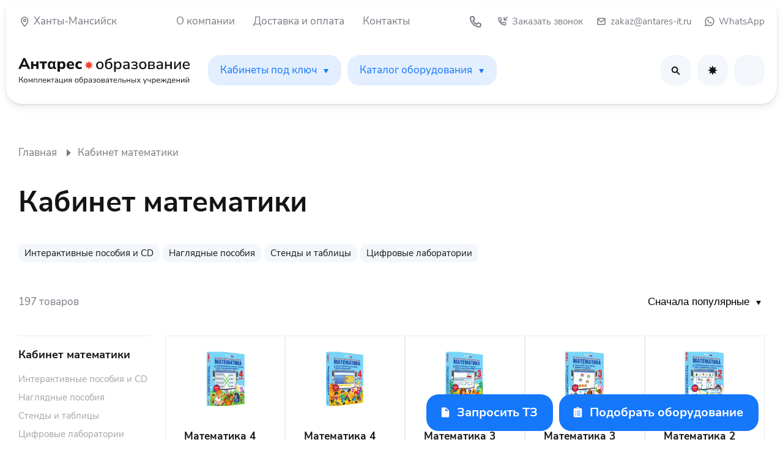

--- FILE ---
content_type: text/html; charset=UTF-8
request_url: https://h-mansijsk.antares-it.ru/catalog/kabinet_matematiki_1
body_size: 32429
content:
    <!DOCTYPE html>
    <html lang="ru_RU">
    <head>
        <meta charset="UTF-8">
        <meta http-equiv="X-UA-Compatible" content="IE=edge">
        <meta name="viewport" content="width=device-width, initial-scale=1">
                <title>Кабинет математики в школе: оснащение по ФГОС и ФЗ, купить с доставкой в Ханты-Мансийске - Антарес-Образование</title>
        <meta name="description" content="Кабинет математики в школе. Поставки по ФГОС и ФЗ. Высокое качество товара. Сделаем несколько КП. Обращайтесь по телефону в Антарес-Образование! Бесплатная доставка в Ханты-Мансийске.">
<meta name="keywords" content="Кабинет математики в школе в Ханты-Мансийске">
<meta name="csrf-param" content="_csrf">
<meta name="csrf-token" content="0_LkfhjqSeFC8fmA-861zXjndvTZW39b9Wiunkkt2Ybrnqwqd4wxiiCQoMWK9u-DIowykegISwO-HPfmB3z06A==">

<link href="/css/main.css?01?v=55" rel="stylesheet">
<link href="/fonts/fonts.css?v=55" rel="stylesheet">
<link href="/css/slick.css?v=55" rel="stylesheet">
<link href="/css/progressive-image.css?v=55" rel="stylesheet">
<script src="/assets/2df75e1d/jquery.js"></script>
<script src="/assets/833f9983/yii.js"></script>
<script src="/js/slick.min.js?v=55"></script>
<script src="/js/progressive-image.js?v=55"></script>
<script src="/js/script.js?v=55"></script>        <link rel="icon" type="image/png" sizes="32x32" href="/icons/favicons/favicon-32x32.png">
        <link rel="icon" type="image/png" sizes="16x16" href="/icons/favicons/favicon-16x16.png">

        <meta property="og:type" content="website"/>
        <meta property="og:url" content="https://h-mansijsk.antares-it.ru/catalog/kabinet_matematiki_1"/>
        <meta property="og:title" content="Кабинет математики в школе: оснащение по ФГОС и ФЗ, купить с доставкой в Ханты-Мансийске - Антарес-Образование"/>
        <meta property="og:description" content="Кабинет математики в школе. Поставки по ФГОС и ФЗ. Высокое качество товара. Сделаем несколько КП. Обращайтесь по телефону в Антарес-Образование! Бесплатная доставка в Ханты-Мансийске."/>
        <meta property="og:image" content="/img/icon/favicon-96x96.png"/>
        <meta property="og:site_name" content="Антарес Образование"/>

        <link href="https://h-mansijsk.antares-it.ru/catalog/kabinet_matematiki_1"
              rel="canonical"/>

        <!-- Yandex.Metrika counter -->
<script type="text/javascript" >
   (function(m,e,t,r,i,k,a){m[i]=m[i]||function(){(m[i].a=m[i].a||[]).push(arguments)};
   m[i].l=1*new Date();
   for (var j = 0; j < document.scripts.length; j++) {if (document.scripts[j].src === r) { return; }}
   k=e.createElement(t),a=e.getElementsByTagName(t)[0],k.async=1,k.src=r,a.parentNode.insertBefore(k,a)})
   (window, document, "script", "https://mc.yandex.ru/metrika/tag.js", "ym");

   ym(90050108, "init", {
        clickmap:true,
        trackLinks:true,
        accurateTrackBounce:true,
        webvisor:true
   });
</script>
<noscript><div><img src="https://mc.yandex.ru/watch/90050108" style="position:absolute; left:-9999px;" alt="" /></div></noscript>
<!-- /Yandex.Metrika counter -->    </head>

    <body>
    
    <script type="text/javascript">
        let ym_id = false;

        window.dataLayer = window.dataLayer || [];
    </script>

    <script>
        if (typeof ym === 'undefined') {
            console.log('ym undefined');
        } else {
            ym_id = ym.a[0][0];
        }
    </script>
    <script>
        var maskPhone = {
            "mask": "+7 (999)-999-9999",
            "definitions": {"~": {validator: "[78]", cardinality: 1}}
        };
    </script>

    <div class="screen"></div>
    <header>
        <div class="top_header" style="display: none">
            В связи с нестабильным курсом доллара и перебоями с поставками, уточняйте актуальную цену и наличие у
            менеджера
        </div>
        <div class="wrap_header">
            <div class="wrap">
                <div class="top_menu">
                    <div class="city">
                        <a href="#">Ханты-Мансийск</a>
                        <div class="city_select">
                            <div class="close"></div>
                            <input type="text" placeholder="Введите город">
                            <div class="first_list">
                                <h5>Популярные города</h5>
                                <ul>
                                                                            <li data-id="2"><a
                                                    href="https://antares-it.ru">Екатеринбург</a>
                                        </li>
                                                                            <li data-id="4"><a
                                                    href="https://perm.antares-it.ru">Пермь</a>
                                        </li>
                                                                            <li data-id="5"><a
                                                    href="https://tyumen.antares-it.ru">Тюмень</a>
                                        </li>
                                                                            <li data-id="6"><a
                                                    href="https://chel.antares-it.ru">Челябинск</a>
                                        </li>
                                                                            <li data-id="7"><a
                                                    href="https://kurgan.antares-it.ru">Курган</a>
                                        </li>
                                                                            <li data-id="8"><a
                                                    href="https://surgut.antares-it.ru">Сургут</a>
                                        </li>
                                                                            <li data-id="10"><a
                                                    href="https://nizhnevartovsk.antares-it.ru">Нижневартовск</a>
                                        </li>
                                                                            <li data-id="9"><a
                                                    href="https://neftejugansk.antares-it.ru">Нефтеюганск</a>
                                        </li>
                                                                            <li data-id="11"><a
                                                    href="https://h-mansijsk.antares-it.ru">Ханты-Мансийск</a>
                                        </li>
                                                                            <li data-id="12"><a
                                                    href="https://novij-urengoj.antares-it.ru">Новый Уренгой</a>
                                        </li>
                                                                            <li data-id="13"><a
                                                    href="https://noyabrsk.antares-it.ru">Ноябрьск</a>
                                        </li>
                                                                            <li data-id="14"><a
                                                    href="https://salehard.antares-it.ru">Салехард</a>
                                        </li>
                                                                    </ul>
                            </div>
                            <ul class="second_list">
                                                            </ul>
                        </div>
                    </div>
                    <nav class="company">
                                                    <a href="/company">О компании</a>
                                                    <a href="/delivery">Доставка и оплата</a>
                                                    <a href="/contacts">Контакты</a>
                                            </nav>
                    <nav class="contacts">
                        <a href="tel:"
                           class="call"></a>
                        <a href="#selection" class="callback  more open_popup">Заказать звонок</a>
                        <a href="mailto:zakaz@antares-it.ru"
                           class="mail">zakaz@antares-it.ru</a>
                        <a href="https://wa.me/"
                           class="whatsapp">WhatsApp</a>
                        <a href="#" class="menu_contacts_btn"></a>
                    </nav>
                </div>
                <div class="main_menu">
                    <a href="/" class="logo">
                        <img src="/icons/logo_1.svg" alt="logo_1">
                        <img src="/icons/logo_2.svg" alt="logo_2">
                    </a>
                    <div class="menu">
                        <div class="burger_menu">
                            <span></span>
                            Каталог
                        </div>
                        <nav class="selector_menu">
                                                            <a href="#m1" class="item_sel">Кабинеты под ключ</a>
                                                            <a href="#m2" class="item_sel">Каталог оборудования</a>
                                                        <div class="mobil_menu">
                                <div class="city">
                                    <a href="#">Ханты-Мансийск</a>
                                </div>
                                <div class="company">
                                                                            <a href="/company">О компании</a>
                                                                            <a href="/delivery">Доставка и оплата</a>
                                                                            <a href="/contacts">Контакты</a>
                                                                    </div>
                            </div>
                        </nav>
                        <nav class="buttons">
                            <div class="search_btn">Поиск</div>
                            <a href="/favourites"
                               class="favorite_btn"
                               data-sum="0">Избранное</a>
                            <a href="#"
                               class="cart_btn"
                               data-sum="0">Корзина</a>
                        </nav>
                        <div class="drop_down_menu">
                            <div class="top_title">
                                <a href="#" class="back"></a>
                                <span></span>
                                <div class="close"></div>
                            </div>
                            <div class="tabs">
            <div class="tab" id="m1">
            <div class="selector_submenu">
                                    <a href="/catalog/kabinet_astronomii" class="has_childs"                       data-id="1">Кабинет астрономии</a>
                                    <a href="/catalog/kabinet_biologii_i_ekologii" class="has_childs"                       data-id="2">Кабинет биологии и экологии</a>
                                    <a href="/catalog/kabinet_geografii" class="has_childs"                       data-id="3">Кабинет географии</a>
                                    <a href="/catalog/kabinet_istorii_i_obshchestvoznaniya" class="has_childs"                       data-id="4">Кабинет истории и обществознания</a>
                                    <a href="/catalog/kabinet_logopeda" class="has_childs"                       data-id="5">Кабинет логопеда</a>
                                    <a href="/catalog/inzhenernyy_klass" class="has_childs"                       data-id="6">Инженерный класс</a>
                                    <a href="/catalog/kabinet_izobrazitelnogo_iskusstva" class="has_childs"                       data-id="7">Кабинет изобразительного искусства</a>
                                    <a href="/catalog/kabinet_inostrannykh_yazykov" class="has_childs"                       data-id="8">Кабинет иностранных языков</a>
                                    <a href="/catalog/kabinet_informatiki" class="has_childs"                       data-id="9">Кабинет информатики</a>
                                    <a href="/catalog/kabinet_muzyki" class="has_childs"                       data-id="10">Кабинет музыки</a>
                                    <a href="/catalog/kabinet_nachalnoy_shkoly" class="has_childs"                       data-id="11">Кабинет начальной школы</a>
                                    <a href="/catalog/kabinet_russkogo_yazyka_i_literatury" class="has_childs"                       data-id="12">Кабинет русского языка и литературы</a>
                                    <a href="/catalog/kabinet_obzh_i_nvp" class="has_childs"                       data-id="13">Кабинет ОБЖ и НВП</a>
                                    <a href="/catalog/kabinet_psikhologa" class="has_childs"                       data-id="14">Кабинет психолога</a>
                                    <a href="/catalog/kabinet_tekhnologii" class="has_childs"                       data-id="15">Кабинет технологии</a>
                                    <a href="/catalog/kabinet_fiziki" class="has_childs"                       data-id="16">Кабинет физики</a>
                                    <a href="/catalog/kabinet_khimii" class="has_childs"                       data-id="17">Кабинет химии</a>
                                    <a href="/catalog/kabinet_matematiki_1" class="has_childs"                       data-id="18">Кабинет математики</a>
                            </div>

                            <div class="submenu_1" id="subm6">
                    <div class="list">
                                                    <a href="/catalog/avtodelo"                               data-id="70">Автодело</a>
                                                    <a href="/catalog/bespilotniki_bpla"                               data-id="71">Беспилотники (БПЛА)</a>
                                                    <a href="/catalog/elektromontazhnye_raboty"                               data-id="72">Электромонтажные работы</a>
                                                    <a href="/catalog/liteynye_i_svarochnye_tekhnologii"                               data-id="73">Литейные и сварочные технологии</a>
                                                    <a href="/catalog/mekhatronika_pnevmoavtomatika_i_robototekhnika"                               data-id="74">Мехатроника, пневмоавтоматика и робототехника</a>
                                                    <a href="/catalog/profilnye_distsipliny"                               data-id="75">Профильные дисциплины</a>
                                                    <a href="/catalog/tokarnye_i_frezernye_raboty"                               data-id="76">Токарные и фрезерные работы</a>
                                                    <a href="/catalog/umnyy_dom"                               data-id="77">Умный дом</a>
                                            </div>
                    <div class="button_block">
                        <h5>Конфигуратор кабинета под ключ</h5>
                        <a href="/favourites/create?alias=inzhenernyy_klass"
                           class="button grey m_size more">Собрать кабинет</a>
                    </div>
                </div>
                            <div class="submenu_1" id="subm1">
                    <div class="list">
                                                    <a href="/catalog/globusy"                               data-id="78">Глобусы</a>
                                                    <a href="/catalog/karty"                               data-id="79">Карты</a>
                                                    <a href="/catalog/modeli"                               data-id="80">Модели</a>
                                                    <a href="/catalog/planetarii"                               data-id="81">Планетарии</a>
                                                    <a href="/catalog/posobiya"                               data-id="82">Пособия</a>
                                                    <a href="/catalog/tablitsy_i_stendy"                               data-id="83">Таблицы и стенды</a>
                                                    <a href="/catalog/teleskopy"                               data-id="84">Телескопы</a>
                                            </div>
                    <div class="button_block">
                        <h5>Конфигуратор кабинета под ключ</h5>
                        <a href="/favourites/create?alias=kabinet_astronomii"
                           class="button grey m_size more">Собрать кабинет</a>
                    </div>
                </div>
                            <div class="submenu_1" id="subm2">
                    <div class="list">
                                                    <a href="/catalog/elektronnye_sredstva_obucheniya_cd_dvd_slaydy_po_biologii_i_ekologii"                               data-id="85">Электронные средства обучения (CD, DVD, слайды) по биологии и экологии</a>
                                                    <a href="/catalog/interaktivnye_posobiya_litsenzionnye_po"                               data-id="86">Интерактивные пособия, лицензионные ПО</a>
                                                    <a href="/catalog/laboratornye_nabory_i_oborudovanie_dlya_provedeniya_opytov_po_biologii_i_ekologii"                               data-id="87">Лабораторные наборы и оборудование для проведения опытов по биологии и экологии</a>
                                                    <a href="/catalog/mikroskopy_pribory_nabory_mikropreparatov_po_biologii_i_ekologii"                               data-id="88">Микроскопы, приборы, наборы микропрепаратов по биологии и экологии</a>
                                                    <a href="/catalog/tablitsy_i_stendy_po_biologii_i_ekologii" class="has_childs"                               data-id="89">Таблицы и стенды по биологии и экологии</a>
                                                    <a href="/catalog/tsifrovye_i_perenosnye_laboratorii_dlya_kabineta_biologii_i_ekologii" class="has_childs"                               data-id="90">Цифровые и переносные лаборатории для кабинета биологии и экологии</a>
                                                    <a href="/catalog/uchebno_naglyadnye_posobiya_po_biologii_i_ekologii" class="has_childs"                               data-id="91">Учебно-наглядные пособия по биологии и экологии</a>
                                            </div>
                    <div class="button_block">
                        <h5>Конфигуратор кабинета под ключ</h5>
                        <a href="/favourites/create?alias=kabinet_biologii_i_ekologii"
                           class="button grey m_size more">Собрать кабинет</a>
                    </div>
                </div>
                            <div class="submenu_1" id="subm16">
                    <div class="list">
                                                    <a href="/catalog/gia_i_ege_po_fizike"                               data-id="92">ГИА и ЕГЭ по физике</a>
                                                    <a href="/catalog/interaktivnye_posobiya_1"                               data-id="93">Интерактивные пособия</a>
                                                    <a href="/catalog/laboratornoe_i_demonstratsionnoe_oborudovanie" class="has_childs"                               data-id="94">Лабораторное и демонстрационное оборудование</a>
                                                    <a href="/catalog/mebel_dlya_kabineta_fiziki" class="has_childs"                               data-id="95">Мебель для кабинета физики</a>
                                                    <a href="/catalog/sistemy_elektrosnabzheniya"                               data-id="96">Системы электроснабжения</a>
                                                    <a href="/catalog/stendy_i_tablitsy_1" class="has_childs"                               data-id="97">Стенды и таблицы</a>
                                                    <a href="/catalog/tsifrovye_i_perenosnye_laboratorii" class="has_childs"                               data-id="98">Цифровые и переносные лаборатории</a>
                                            </div>
                    <div class="button_block">
                        <h5>Конфигуратор кабинета под ключ</h5>
                        <a href="/favourites/create?alias=kabinet_fiziki"
                           class="button grey m_size more">Собрать кабинет</a>
                    </div>
                </div>
                            <div class="submenu_1" id="subm3">
                    <div class="list">
                                                    <a href="/catalog/globusy_i_demonstratsionnye_modeli"                               data-id="99">Глобусы и демонстрационные модели</a>
                                                    <a href="/catalog/interaktivnye_posobiya_i_karty"                               data-id="100">Интерактивные пособия и карты</a>
                                                    <a href="/catalog/kollektsii_materialov_gerbarii"                               data-id="101">Коллекции материалов, гербарии</a>
                                                    <a href="/catalog/laboratornye_nabory_i_pribory_dlya_demonstratsii_opytov"                               data-id="102">Лабораторные наборы и приборы для демонстрации опытов</a>
                                                    <a href="/catalog/pechatnye_karty_i_atlasy" class="has_childs"                               data-id="103">Печатные карты и атласы</a>
                                                    <a href="/catalog/shkolnye_meteoploshchadki"                               data-id="104">Школьные метеоплощадки</a>
                                                    <a href="/catalog/stendy_i_tablitsy" class="has_childs"                               data-id="105">Стенды и таблицы</a>
                                                    <a href="/catalog/tsifrovye_i_perenosnye_laboratorii_1" class="has_childs"                               data-id="106">Цифровые и переносные лаборатории</a>
                                            </div>
                    <div class="button_block">
                        <h5>Конфигуратор кабинета под ключ</h5>
                        <a href="/favourites/create?alias=kabinet_geografii"
                           class="button grey m_size more">Собрать кабинет</a>
                    </div>
                </div>
                            <div class="submenu_1" id="subm9">
                    <div class="list">
                                                    <a href="/catalog/elektronnye_sredstva_obucheniya"                               data-id="107">Электронные средства обучения</a>
                                                    <a href="/catalog/naglyadnye_posobiya_i_stendy"                               data-id="108">Наглядные пособия и стенды</a>
                                                    <a href="/catalog/rabochee_mesto_uchenika"                               data-id="109">Рабочее место ученика</a>
                                                    <a href="/catalog/rabochee_mesto_uchitelya"                               data-id="110">Рабочее место учителя</a>
                                                    <a href="/catalog/soputstvuyushchee_oborudovanie"                               data-id="111">Сопутствующее оборудование</a>
                                            </div>
                    <div class="button_block">
                        <h5>Конфигуратор кабинета под ключ</h5>
                        <a href="/favourites/create?alias=kabinet_informatiki"
                           class="button grey m_size more">Собрать кабинет</a>
                    </div>
                </div>
                            <div class="submenu_1" id="subm8">
                    <div class="list">
                                                    <a href="/catalog/filmy_i_obuchayushchie_posobiya_na_cd_i_dvd"                               data-id="112">Фильмы и обучающие пособия на CD и DVD</a>
                                                    <a href="/catalog/interaktivnye_posobiya"                               data-id="113">Интерактивные пособия</a>
                                                    <a href="/catalog/stendy_i_portrety"                               data-id="114">Стенды и портреты</a>
                                                    <a href="/catalog/tablitsy_demonstratsionnye_i_razdatochnye_materialy"                               data-id="115">Таблицы демонстрационные и раздаточные материалы</a>
                                            </div>
                    <div class="button_block">
                        <h5>Конфигуратор кабинета под ключ</h5>
                        <a href="/favourites/create?alias=kabinet_inostrannykh_yazykov"
                           class="button grey m_size more">Собрать кабинет</a>
                    </div>
                </div>
                            <div class="submenu_1" id="subm4">
                    <div class="list">
                                                    <a href="/catalog/elektronnye_sredstva_obucheniya_1" class="has_childs"                               data-id="116">Электронные средства обучения</a>
                                                    <a href="/catalog/interaktivnye_posobiya_po_istorii_i_obshchestvoznaniyu" class="has_childs"                               data-id="117">Интерактивные пособия</a>
                                                    <a href="/catalog/karty_po_istorii_i_obshchestvoznaniyu" class="has_childs"                               data-id="118">Карты по истории и обществознанию</a>
                                                    <a href="/catalog/tablitsy_i_stendy_1" class="has_childs"                               data-id="119">Таблицы и стенды</a>
                                                    <a href="/catalog/uchebnaya_literatura_atlasy"                               data-id="120">Учебная литература. Атласы</a>
                                            </div>
                    <div class="button_block">
                        <h5>Конфигуратор кабинета под ключ</h5>
                        <a href="/favourites/create?alias=kabinet_istorii_i_obshchestvoznaniya"
                           class="button grey m_size more">Собрать кабинет</a>
                    </div>
                </div>
                            <div class="submenu_1" id="subm7">
                    <div class="list">
                                                    <a href="/catalog/demonstratsionnye_posobiya"                               data-id="121">Демонстрационные пособия</a>
                                                    <a href="/catalog/metodicheskie_posobiya_uchebniki_tetradi"                               data-id="122">Методические пособия, учебники, тетради</a>
                                                    <a href="/catalog/modeli_i_mulyazhi_dlya_kabineta_izo"                               data-id="123">Модели и муляжи для кабинета ИЗО</a>
                                                    <a href="/catalog/oborudovanie_dlya_kabineta_izo"                               data-id="124">Оборудование для кабинета ИЗО</a>
                                                    <a href="/catalog/uchebnye_posobiya_na_elektronnykh_nositelyakh"                               data-id="125">Учебные пособия на электронных носителях</a>
                                            </div>
                    <div class="button_block">
                        <h5>Конфигуратор кабинета под ключ</h5>
                        <a href="/favourites/create?alias=kabinet_izobrazitelnogo_iskusstva"
                           class="button grey m_size more">Собрать кабинет</a>
                    </div>
                </div>
                            <div class="submenu_1" id="subm17">
                    <div class="list">
                                                    <a href="/catalog/interaktivnye_posobiya_2"                               data-id="126">Интерактивные пособия</a>
                                                    <a href="/catalog/kollektsii_materialov"                               data-id="127">Коллекции материалов</a>
                                                    <a href="/catalog/laboratornaya_posuda"                               data-id="128">Лабораторная посуда</a>
                                                    <a href="/catalog/mebel_dlya_kabineta_khimii" class="has_childs"                               data-id="129">Мебель для кабинета химии</a>
                                                    <a href="/catalog/modeli_demonstratsionnye"                               data-id="130">Модели демонстрационные</a>
                                                    <a href="/catalog/nabory_khimicheskikh_reaktivov_i_materialov"                               data-id="131">Наборы химических реактивов и материалов</a>
                                                    <a href="/catalog/nabory_oge_gia"                               data-id="132">Наборы ОГЭ, ГИА</a>
                                                    <a href="/catalog/oborudovanie_dlya_laboratornykh_rabot_obshchego_naznacheniya"                               data-id="133">Оборудование для лабораторных работ общего назначения</a>
                                                    <a href="/catalog/pribory_dlya_demonstratsii_eksperimentov"                               data-id="134">Приборы для демонстрации экспериментов</a>
                                                    <a href="/catalog/stendy_i_tablitsy_2" class="has_childs"                               data-id="135">Стенды и таблицы</a>
                                                    <a href="/catalog/tsifrovye_i_perenosnye_laboratorii_1" class="has_childs"                               data-id="136">Цифровые и переносные лаборатории</a>
                                            </div>
                    <div class="button_block">
                        <h5>Конфигуратор кабинета под ключ</h5>
                        <a href="/favourites/create?alias=kabinet_khimii"
                           class="button grey m_size more">Собрать кабинет</a>
                    </div>
                </div>
                            <div class="submenu_1" id="subm5">
                    <div class="list">
                                                    <a href="/catalog/kartochki_i_metodicheskie_posobiya"                               data-id="137">Карточки и методические пособия</a>
                                                    <a href="/catalog/logopedicheskie_igry_i_igrushki"                               data-id="138">Логопедические игры и игрушки</a>
                                                    <a href="/catalog/logopedicheskie_trenazhery"                               data-id="139">Логопедические тренажеры</a>
                                                    <a href="/catalog/logopedicheskiy_massazh"                               data-id="140">Логопедический массаж</a>
                                                    <a href="/catalog/mebel_i_oborudovanie"                               data-id="141">Мебель и оборудование</a>
                                                    <a href="/catalog/nabory_dlya_logopedov"                               data-id="142">Наборы для логопедов</a>
                                                    <a href="/catalog/programmno_didakticheskie_kompleksy"                               data-id="143">Программно-дидактические комплексы</a>
                                                    <a href="/catalog/zondy_ikh_obrabotka_i_khranenie"                               data-id="144">Зонды, их обработка и хранение</a>
                                            </div>
                    <div class="button_block">
                        <h5>Конфигуратор кабинета под ключ</h5>
                        <a href="/favourites/create?alias=kabinet_logopeda"
                           class="button grey m_size more">Собрать кабинет</a>
                    </div>
                </div>
                            <div class="submenu_1" id="subm18">
                    <div class="list">
                                                    <a href="/catalog/interaktivnye_posobiya_i_cd"                               data-id="145">Интерактивные пособия и CD</a>
                                                    <a href="/catalog/naglyadnye_posobiya"                               data-id="146">Наглядные пособия</a>
                                                    <a href="/catalog/stendy_i_tablitsy_1"                               data-id="147">Стенды и таблицы</a>
                                                    <a href="/catalog/tsifrovye_laboratorii" class="has_childs"                               data-id="148">Цифровые лаборатории</a>
                                            </div>
                    <div class="button_block">
                        <h5>Конфигуратор кабинета под ключ</h5>
                        <a href="/favourites/create?alias=kabinet_matematiki_1"
                           class="button grey m_size more">Собрать кабинет</a>
                    </div>
                </div>
                            <div class="submenu_1" id="subm10">
                    <div class="list">
                                                    <a href="/catalog/instrumenty_karla_orfa"                               data-id="149">Инструменты Карла Орфа</a>
                                                    <a href="/catalog/knigi_metodichki_diski"                               data-id="150">Книги, методички, диски</a>
                                                    <a href="/catalog/mebel_stendy_plakaty_dlya_kabineta_muzyki"                               data-id="151">Мебель, стенды, плакаты для кабинета музыки</a>
                                                    <a href="/catalog/muzykalnye_instrumenty"                               data-id="152">Музыкальные инструменты</a>
                                                    <a href="/catalog/razlichnye_prisposobleniya"                               data-id="153">Различные приспособления</a>
                                                    <a href="/catalog/shumovye_instrumenty"                               data-id="154">Шумовые инструменты</a>
                                            </div>
                    <div class="button_block">
                        <h5>Конфигуратор кабинета под ключ</h5>
                        <a href="/favourites/create?alias=kabinet_muzyki"
                           class="button grey m_size more">Собрать кабинет</a>
                    </div>
                </div>
                            <div class="submenu_1" id="subm11">
                    <div class="list">
                                                    <a href="/catalog/interaktivnye_posobiya_i_obuchayushchie_programmy"                               data-id="155">Интерактивные пособия и обучающие программы</a>
                                                    <a href="/catalog/pdd_i_obzh"                               data-id="156">ПДД и ОБЖ</a>
                                                    <a href="/catalog/proektnaya_deyatelnost_laboratorii_i_oborudovanie_dlya_opytov"                               data-id="157">Проектная деятельность (лаборатории и оборудование для опытов)</a>
                                                    <a href="/catalog/robototekhnika_i_konstruirovanie" class="has_childs"                               data-id="158">Робототехника и конструирование</a>
                                                    <a href="/catalog/tsifrovye_laboratorii_1" class="has_childs"                               data-id="159">Цифровые лаборатории</a>
                                                    <a href="/catalog/uchebno_naglyadnye_posobiya_tablitsy_stendy" class="has_childs"                               data-id="160">Учебно-наглядные пособия, таблицы, стенды</a>
                                            </div>
                    <div class="button_block">
                        <h5>Конфигуратор кабинета под ключ</h5>
                        <a href="/favourites/create?alias=kabinet_nachalnoy_shkoly"
                           class="button grey m_size more">Собрать кабинет</a>
                    </div>
                </div>
                            <div class="submenu_1" id="subm13">
                    <div class="list">
                                                    <a href="/catalog/interaktivnye_posobiya_1"                               data-id="161">Интерактивные пособия</a>
                                                    <a href="/catalog/makety"                               data-id="162">Макеты</a>
                                                    <a href="/catalog/naglyadnye_posobiya_obzh_nvp"                               data-id="163">Наглядные пособия ОБЖ, НВП</a>
                                                    <a href="/catalog/pdd_v_shkole_1"                               data-id="164">ПДД в школе</a>
                                                    <a href="/catalog/sredstva_zashchity_go"                               data-id="165">Средства защиты ГО</a>
                                                    <a href="/catalog/strelkovye_tiry_oruzheynaya_komnata"                               data-id="166">Стрелковые тиры, оружейная комната</a>
                                                    <a href="/catalog/trenirovochnye_kompleksy_ognevoy_podgotovki"                               data-id="167">Тренировочные комплексы огневой подготовки</a>
                                                    <a href="/catalog/tsifrovye_laboratorii_1" class="has_childs"                               data-id="168">Цифровые лаборатории</a>
                                                    <a href="/catalog/uchebnye_manekeny_trenazhery"                               data-id="169">Учебные манекены, тренажеры</a>
                                            </div>
                    <div class="button_block">
                        <h5>Конфигуратор кабинета под ключ</h5>
                        <a href="/favourites/create?alias=kabinet_obzh_i_nvp"
                           class="button grey m_size more">Собрать кабинет</a>
                    </div>
                </div>
                            <div class="submenu_1" id="subm14">
                    <div class="list">
                                                    <a href="/catalog/art_terapiya_i_relaksatsiya"                               data-id="170">Арт-терапия и релаксация</a>
                                                    <a href="/catalog/diagnosticheskie_i_korrektsionnye_programmy"                               data-id="171">Диагностические и коррекционные программы</a>
                                                    <a href="/catalog/nabory_dlya_igr_i_tvorchestva"                               data-id="172">Наборы для игр и творчества</a>
                                                    <a href="/catalog/oborudovanie_i_mebel"                               data-id="173">Оборудование и мебель</a>
                                                    <a href="/catalog/pesochnaya_terapiya"                               data-id="174">Песочная терапия</a>
                                                    <a href="/catalog/testy_oprosniki_ankety"                               data-id="175">Тесты, опросники, анкеты</a>
                                            </div>
                    <div class="button_block">
                        <h5>Конфигуратор кабинета под ключ</h5>
                        <a href="/favourites/create?alias=kabinet_psikhologa"
                           class="button grey m_size more">Собрать кабинет</a>
                    </div>
                </div>
                            <div class="submenu_1" id="subm12">
                    <div class="list">
                                                    <a href="/catalog/elektronnye_sredstva_obucheniya_cd_dvd_slaydy"                               data-id="176">Электронные средства обучения (CD, DVD, слайды)</a>
                                                    <a href="/catalog/interaktivnye_posobiya_po_russkomu_yazyku_i_literature"                               data-id="177">Интерактивные пособия по русскому языку и литературе</a>
                                                    <a href="/catalog/stendy_i_plakaty_po_russkomu_yazyku_i_literature"                               data-id="178">Стенды и плакаты по русскому языку и литературе</a>
                                                    <a href="/catalog/uchebno_naglyadnye_posobiya_po_literature"                               data-id="179">Учебно-наглядные пособия по литературе</a>
                                                    <a href="/catalog/uchebno_naglyadnye_posobiya_po_russkomu_yazyku"                               data-id="180">Учебно-наглядные пособия по русскому языку</a>
                                            </div>
                    <div class="button_block">
                        <h5>Конфигуратор кабинета под ключ</h5>
                        <a href="/favourites/create?alias=kabinet_russkogo_yazyka_i_literatury"
                           class="button grey m_size more">Собрать кабинет</a>
                    </div>
                </div>
                            <div class="submenu_1" id="subm15">
                    <div class="list">
                                                    <a href="/catalog/kabinet_tekhnologii_devochki" class="has_childs"                               data-id="181">Кабинет технологии. Девочки</a>
                                                    <a href="/catalog/kabinet_tekhnologii_malchiki" class="has_childs"                               data-id="182">Кабинет технологии. Мальчики</a>
                                            </div>
                    <div class="button_block">
                        <h5>Конфигуратор кабинета под ключ</h5>
                        <a href="/favourites/create?alias=kabinet_tekhnologii"
                           class="button grey m_size more">Собрать кабинет</a>
                    </div>
                </div>
            
            
                <div class="submenu_2" id="subm89">
                    <div class="list">
                                                    <a href="/catalog/dinamicheskie_stendy_po_biologii_i_ekologii">Динамические стенды по биологии и экологии</a>
                                                    <a href="/catalog/stendy_informatsionnye_po_biologii_i_ekologii">Стенды информационные по биологии и экологии</a>
                                                    <a href="/catalog/tablitsy_i_plakaty_demonstratsionnye_po_biologii_i_ekologii">Таблицы и плакаты демонстрационные по биологии и экологии</a>
                                                    <a href="/catalog/tablitsy_razdatochnye_po_biologii_i_ekologii">Таблицы раздаточные по биологии и экологии</a>
                                            </div>
                </div>
            
                <div class="submenu_2" id="subm90">
                    <div class="list">
                                                    <a href="/catalog/cornelsen-0">Cornelsen</a>
                                                    <a href="/catalog/einstein-0">Einstein</a>
                                                    <a href="/catalog/pasco-0">Pasco</a>
                                                    <a href="/catalog/proizvodstvo_rossiya">Производство Россия</a>
                                                    <a href="/catalog/releon_point-0">Releon Point</a>
                                                    <a href="/catalog/sensedisc">SenseDisc</a>
                                                    <a href="/catalog/vernier-0">Vernier</a>
                                            </div>
                </div>
            
                <div class="submenu_2" id="subm91">
                    <div class="list">
                                                    <a href="/catalog/gerbarii_kollektsii_po_biologii_i_ekologii">Гербарии, коллекции по биологии и экологии</a>
                                                    <a href="/catalog/modeli_stroeniya_kletki_i_rasteniy">Модели строения клетки и растений</a>
                                                    <a href="/catalog/modeli_stroeniya_tela_cheloveka">Модели строения тела человека</a>
                                                    <a href="/catalog/modeli_stroeniya_tela_zhivykh_sushchestv">Модели строения тела живых существ</a>
                                            </div>
                </div>
            
                <div class="submenu_2" id="subm94">
                    <div class="list">
                                                    <a href="/catalog/elektrodinamika_i_zvukovye_volny">Электродинамика и звуковые волны</a>
                                                    <a href="/catalog/mekhanika">Механика</a>
                                                    <a href="/catalog/molekulyarnaya_fizika_i_termodinamika">Молекулярная физика и термодинамика</a>
                                                    <a href="/catalog/oborudovanie_i_pribory_obshchego_naznacheniya">Оборудование и приборы общего назначения</a>
                                                    <a href="/catalog/optika_i_kvantovaya_fizika">Оптика и квантовая физика</a>
                                            </div>
                </div>
            
                <div class="submenu_2" id="subm95">
                    <div class="list">
                                                    <a href="/catalog/laboratornaya_mebel_dlya_kabineta_fiziki">Лабораторная мебель</a>
                                                    <a href="/catalog/sistemy_khraneniya_doski_dlya_kabineta_fiziki">Системы хранения, доски</a>
                                                    <a href="/catalog/stoly_party_stulya_dlya_kabineta_fiziki">Столы, парты, стулья</a>
                                            </div>
                </div>
            
                <div class="submenu_2" id="subm97">
                    <div class="list">
                                                    <a href="/catalog/demonstratsionnye_tablitsy">Демонстрационные таблицы</a>
                                                    <a href="/catalog/dinamicheskie_stendy">Динамические стенды</a>
                                                    <a href="/catalog/informatsionnye_stendy_2">Информационные стенды</a>
                                                    <a href="/catalog/tablitsy_komplektami_1">Таблицы комплектами</a>
                                                    <a href="/catalog/transparanty_i_rabochie_tetradi">Транспаранты и рабочие тетради</a>
                                            </div>
                </div>
            
                <div class="submenu_2" id="subm98">
                    <div class="list">
                                                    <a href="/catalog/cornelsen_6">Cornelsen</a>
                                                    <a href="/catalog/einstein_4">Еinstein</a>
                                                    <a href="/catalog/pasco_8">Pasco</a>
                                                    <a href="/catalog/proizvodstvo_rossiya_5">Производство Россия</a>
                                                    <a href="/catalog/releon_point_9">Releon Point</a>
                                                    <a href="/catalog/sensedisc_1">SenseDisc</a>
                                                    <a href="/catalog/vernier_8">Vernier</a>
                                            </div>
                </div>
            
                <div class="submenu_2" id="subm103">
                    <div class="list">
                                                    <a href="/catalog/atlasy">Атласы</a>
                                                    <a href="/catalog/karty_materikov">Карты материков</a>
                                                    <a href="/catalog/karty_mira">Карты мира</a>
                                                    <a href="/catalog/karty_rf">Карты РФ</a>
                                            </div>
                </div>
            
                <div class="submenu_2" id="subm105">
                    <div class="list">
                                                    <a href="/catalog/informatsionnye_stendy">Информационные стенды</a>
                                                    <a href="/catalog/tablitsy_demonstratsionnye">Таблицы демонстрационные</a>
                                                    <a href="/catalog/tablitsy_komplektami">Таблицы комплектами</a>
                                            </div>
                </div>
            
                <div class="submenu_2" id="subm106">
                    <div class="list">
                                                    <a href="/catalog/cornelsen">Cornelsen</a>
                                                    <a href="/catalog/einstein">Еinstein</a>
                                                    <a href="/catalog/pasco">Pasco</a>
                                                    <a href="/catalog/releon_point">Releon Point</a>
                                                    <a href="/catalog/sensedisc_1">SenseDisc</a>
                                                    <a href="/catalog/vernier">Vernier</a>
                                            </div>
                </div>
            
                <div class="submenu_2" id="subm116">
                    <div class="list">
                                                    <a href="/catalog/istoriya_rossii_1">История России</a>
                                                    <a href="/catalog/istoriya_rossii_praviteli">История России. Правители</a>
                                                    <a href="/catalog/mirovaya_istoriya">Мировая история</a>
                                                    <a href="/catalog/slaydy">Слайды</a>
                                            </div>
                </div>
            
                <div class="submenu_2" id="subm117">
                    <div class="list">
                                                    <a href="/catalog/istoriya_rossii_1">История России</a>
                                                    <a href="/catalog/obshchestvoznanie">Обществознание</a>
                                                    <a href="/catalog/vseobshchaya_istoriya">Всеобщая история</a>
                                            </div>
                </div>
            
                <div class="submenu_2" id="subm118">
                    <div class="list">
                                                    <a href="/catalog/istoriya_drevnego_mira">История Древнего мира</a>
                                                    <a href="/catalog/istoriya_rossii_s_drevneyshikh_vremen_do_kontsa_xvi_veka">История России с древнейших времен до конца XVI века</a>
                                                    <a href="/catalog/istoriya_rossii_v_xx_nachale_xxi_veka">История России в XX-начале XXI века</a>
                                                    <a href="/catalog/istoriya_rossii_xix_vek">История России. XIX век</a>
                                                    <a href="/catalog/istoriya_rossii_xvii_xviii_veka">История России. XVII– XVIII века</a>
                                                    <a href="/catalog/istoriya_srednikh_vekov">История Средних веков</a>
                                                    <a href="/catalog/novaya_istoriya_konets_xv_konets_xviii_veka">Новая история. Конец XV - конец XVIII века</a>
                                                    <a href="/catalog/novaya_istoriya_xix_nachalo_xx_veka">Новая история. XIX - начало XX века</a>
                                                    <a href="/catalog/noveyshaya_istoriya_xx_nachalo_xxi_veka">Новейшая история. XX - начало XXI века</a>
                                            </div>
                </div>
            
                <div class="submenu_2" id="subm119">
                    <div class="list">
                                                    <a href="/catalog/informatsionnye_stendy_1">Информационные стенды</a>
                                                    <a href="/catalog/tablitsy_demonstratsionnye_1">Таблицы демонстрационные</a>
                                                    <a href="/catalog/tablitsy_razdatochnye">Таблицы раздаточные</a>
                                            </div>
                </div>
            
                <div class="submenu_2" id="subm129">
                    <div class="list">
                                                    <a href="/catalog/laboratornaya_mebel_dlya_kabineta_khimii">Лабораторная мебель</a>
                                                    <a href="/catalog/sistemy_khraneniya_doski_dlya_kabineta_khimii">Системы хранения, доски</a>
                                                    <a href="/catalog/stoly_party_stulya_dlya_kabineta_khimii">Столы, парты, стулья</a>
                                            </div>
                </div>
            
                <div class="submenu_2" id="subm135">
                    <div class="list">
                                                    <a href="/catalog/demonstratsionnye_tablitsy_1">Демонстрационные таблицы</a>
                                                    <a href="/catalog/dinamicheskie_stendy_1">Динамические стенды</a>
                                                    <a href="/catalog/informatsionnye_stendy_3">Информационные стенды</a>
                                                    <a href="/catalog/tablitsy_komplektami_2">Таблицы комплектами</a>
                                                    <a href="/catalog/transparanty_i_rabochie_tetradi_1">Транспаранты и рабочие тетради</a>
                                            </div>
                </div>
            
                <div class="submenu_2" id="subm136">
                    <div class="list">
                                                    <a href="/catalog/cornelsen_7">Cornelsen</a>
                                                    <a href="/catalog/einstein_5">Еinstein</a>
                                                    <a href="/catalog/pasco_9">Pasco</a>
                                                    <a href="/catalog/proizvodstvo_rossiya_1">Производство Россия</a>
                                                    <a href="/catalog/releon_point_10">Releon Point</a>
                                                    <a href="/catalog/sensedisc_1">SenseDisc</a>
                                                    <a href="/catalog/vernier_9">Vernier</a>
                                            </div>
                </div>
            
                <div class="submenu_2" id="subm148">
                    <div class="list">
                                                    <a href="/catalog/releon_point_1">Releon Point</a>
                                            </div>
                </div>
            
                <div class="submenu_2" id="subm158">
                    <div class="list">
                                                    <a href="/catalog/konstruktory_elektronnye">Конструкторы электронные</a>
                                                    <a href="/catalog/konstruktory_engino_i_k_nex">Конструкторы ENGINO и K'NEX</a>
                                                    <a href="/catalog/konstruktory_k_nex">Конструкторы K'NEX</a>
                                                    <a href="/catalog/konstruktory_magnitnye">Конструкторы магнитные</a>
                                                    <a href="/catalog/konstruktory_metallicheskie">Конструкторы металлические</a>
                                                    <a href="/catalog/konstruktory_obrazovatelnye">Конструкторы образовательные</a>
                                                    <a href="/catalog/konstruktory_polidron">Конструкторы POLIDRON</a>
                                                    <a href="/catalog/konstruktory_prochie">Конструкторы прочие</a>
                                                    <a href="/catalog/nabory_lego_education">Наборы LEGO EDUCATION</a>
                                                    <a href="/catalog/robototekhnika_dlya_nachalnoy_shkoly">Робототехника для начальной школы</a>
                                            </div>
                </div>
            
                <div class="submenu_2" id="subm159">
                    <div class="list">
                                                    <a href="/catalog/cornelsen_1">Cornelsen</a>
                                                    <a href="/catalog/pasco_1">Pasco</a>
                                                    <a href="/catalog/releon_point_1">Releon Point</a>
                                                    <a href="/catalog/sensedisc_1">SenseDisc</a>
                                                    <a href="/catalog/vernier_1">Vernier</a>
                                            </div>
                </div>
            
                <div class="submenu_2" id="subm160">
                    <div class="list">
                                                    <a href="/catalog/inostrannyy_yazyk">Иностранный язык</a>
                                                    <a href="/catalog/literaturnoe_chtenie">Литературное чтение</a>
                                                    <a href="/catalog/matematika_1">Математика</a>
                                                    <a href="/catalog/okruzhayushchiy_mir">Окружающий мир</a>
                                                    <a href="/catalog/russkiy_yazyk">Русский язык</a>
                                            </div>
                </div>
            
                <div class="submenu_2" id="subm168">
                    <div class="list">
                                                    <a href="/catalog/proizvodstvo_rossiya_1">Производство Россия</a>
                                                    <a href="/catalog/releon_point_1">Releon Point</a>
                                                    <a href="/catalog/sensedisc_1">SenseDisc</a>
                                            </div>
                </div>
            
                <div class="submenu_2" id="subm181">
                    <div class="list">
                                                    <a href="/catalog/domovodstvo_kulinariya">Домоводство. Кулинария</a>
                                                    <a href="/catalog/domovodstvo_shveynoe_delo">Домоводство. Швейное дело</a>
                                                    <a href="/catalog/interaktivnye_posobiya_obuchayushchie_filmy">Интерактивные пособия, обучающие фильмы</a>
                                                    <a href="/catalog/pechatnye_posobiya_i_stendy">Печатные пособия и стенды</a>
                                                    <a href="/catalog/raskhodnye_materialy_tvorchestvo">Расходные материалы, творчество</a>
                                            </div>
                </div>
            
                <div class="submenu_2" id="subm182">
                    <div class="list">
                                                    <a href="/catalog/agregaty_dlya_ulavlivaniya_pyli_i_struzhkootsosy">Агрегаты для улавливания пыли и стружкоотсосы</a>
                                                    <a href="/catalog/derevoobrabatyvayushchie_stanki_verstaki_agregaty_dlya_ulavlivaniya_pyli_i_struzhkootsosy">Деревообрабатывающие станки; Верстаки; Агрегаты для улавливания пыли и стружкоотсосы</a>
                                                    <a href="/catalog/elektroinstrument">Электроинструмент</a>
                                                    <a href="/catalog/frezernye_stanki">Фрезерные станки</a>
                                                    <a href="/catalog/interaktivnye_posobiya_uchebnye_filmy">Интерактивные пособия, учебные фильмы</a>
                                                    <a href="/catalog/izmeritelnyy_instrument">Измерительный инструмент</a>
                                                    <a href="/catalog/konstruktory_detskoe_tvorchestvo">Конструкторы, детское творчество</a>
                                                    <a href="/catalog/mebel_dlya_khraneniya_instrumentov">Мебель для хранения инструментов</a>
                                                    <a href="/catalog/modeli_mekhanizmov">Модели механизмов</a>
                                                    <a href="/catalog/modulnye_stanki">Модульные станки</a>
                                                    <a href="/catalog/obrazovatelnye_nabory">Образовательные наборы</a>
                                                    <a href="/catalog/pechatnye_posobiya_i_stendy_1">Печатные пособия и стенды</a>
                                                    <a href="/catalog/ruchnoy_instrument">Ручной инструмент</a>
                                                    <a href="/catalog/sredstva_zashchity">Средства защиты</a>
                                                    <a href="/catalog/sverlilnye_stanki">Сверлильные станки</a>
                                                    <a href="/catalog/tokarnye_stanki">Токарные станки</a>
                                                    <a href="/catalog/verstaki">Верстаки</a>
                                                    <a href="/catalog/zatochnye_stanki">Заточные станки</a>
                                            </div>
                </div>
                    </div>
            <div class="tab" id="m2">
            <div class="selector_submenu">
                                    <a href="/catalog/robototekhnika" class="has_childs"                       data-id="19">Робототехника</a>
                                    <a href="/catalog/tsifrovye_laboratorii_i_laboratornoe_oborudovanie" class="has_childs"                       data-id="20">Цифровые лаборатории и лабораторное оборудование</a>
                                    <a href="/catalog/interaktivnoe_oborudovanie_dlya_shkol" class="has_childs"                       data-id="21">Интерактивное оборудование для школ</a>
                                    <a href="/catalog/aktovyy_zal" class="has_childs"                       data-id="22">Актовый зал</a>
                                    <a href="/catalog/vneurochnaya_deyatelnost" class="has_childs"                       data-id="23">Внеурочная деятельность</a>
                                    <a href="/catalog/vystavochnoe_oborudovanie_dlya_muzeev" class="has_childs"                       data-id="24">Выставочное оборудование для музеев</a>
                                    <a href="/catalog/natsionalnye_proekty" class="has_childs"                       data-id="26">Национальные проекты</a>
                                    <a href="/catalog/oborudovanie_dlya_provedeniya_ekzamenov"                       data-id="27">Оборудование для проведения экзаменов</a>
                                    <a href="/catalog/sanitarno_epidemiologicheskaya_bezopasnost_v_shkole"                       data-id="28">Санитарно-эпидемиологическая безопасность в школе</a>
                                    <a href="/catalog/kompyuternoe_oborudovanie" class="has_childs"                       data-id="29">Компьютерное оборудование</a>
                                    <a href="/catalog/lingafonnyy_kabinet"                       data-id="30">Лингафонный кабинет</a>
                                    <a href="/catalog/inklyuzivnoe_obrazovanie" class="has_childs"                       data-id="33">Инклюзивное образование</a>
                                    <a href="/catalog/pdd_v_shkole" class="has_childs"                       data-id="34">ПДД в школе</a>
                                    <a href="/catalog/sensornaya_komnata" class="has_childs"                       data-id="36">Сенсорная комната</a>
                                    <a href="/catalog/ulichnoe_oborudovanie_dlya_shkol_1" class="has_childs"                       data-id="38">Уличное оборудование для школ</a>
                                    <a href="/catalog/khozyaystvennye_tovary"                       data-id="39">Хозяйственные товары</a>
                                    <a href="/catalog/mebel_dlya_bibliotek" class="has_childs"                       data-id="40">Мебель для библиотек</a>
                                    <a href="/catalog/mebel_i_interer_dlya_shkol" class="has_childs"                       data-id="41">Мебель и интерьер для школ</a>
                                    <a href="/catalog/meditsinskiy_kabinet" class="has_childs"                       data-id="42">Медицинский кабинет</a>
                                    <a href="/catalog/oborudovanie_dlya_pishchebloka" class="has_childs"                       data-id="43">Оборудование для пищеблока</a>
                                    <a href="/catalog/sportivnye_tovary" class="has_childs"                       data-id="44">Спортивные товары</a>
                            </div>

                            <div class="submenu_1" id="subm19">
                    <div class="list">
                                                    <a href="/catalog/posobiya_po_robototekhnike"                               data-id="256">Пособия по робототехнике</a>
                                                    <a href="/catalog/raspberry_pi"                               data-id="257">Raspberry Pi</a>
                                                    <a href="/catalog/roborobo"                               data-id="258">RoboRobo</a>
                                                    <a href="/catalog/skretchduino"                               data-id="259">СкретчДуино</a>
                                                    <a href="/catalog/tetrix_robotics"                               data-id="260">TETRIX Robotics</a>
                                                    <a href="/catalog/vex_robotics"                               data-id="261">VEX Robotics</a>
                                                    <a href="/catalog/arduino"                               data-id="244">ARDUINO</a>
                                                    <a href="/catalog/evolvektor"                               data-id="245">ЭВОЛЬВЕКТОР</a>
                                                    <a href="/catalog/fischertechnik"                               data-id="246">FISCHERTECHNIK</a>
                                                    <a href="/catalog/huna"                               data-id="247">HUNA</a>
                                                    <a href="/catalog/klass_robototekhniki"                               data-id="248">Класс робототехники</a>
                                                    <a href="/catalog/lart"                               data-id="249">ЛАРТ</a>
                                                    <a href="/catalog/lego_education"                               data-id="250">LEGO Education</a>
                                                    <a href="/catalog/makeblock"                               data-id="251">Makeblock</a>
                                                    <a href="/catalog/matatalab"                               data-id="252">Matatalab</a>
                                                    <a href="/catalog/mebel_dlya_robototekhniki"                               data-id="253">Мебель для робототехники</a>
                                                    <a href="/catalog/nabory_elektroniki"                               data-id="254">Наборы электроники</a>
                                                    <a href="/catalog/obrazovatelnye_nabory_po_robototekhnike"                               data-id="255">Образовательные наборы по робототехнике</a>
                                            </div>
                    <div class="button_block">
                        <h5>Конфигуратор кабинета под ключ</h5>
                        <a href="/favourites/create?alias=robototekhnika"
                           class="button grey m_size more">Собрать кабинет</a>
                    </div>
                </div>
                            <div class="submenu_1" id="subm36">
                    <div class="list">
                                                    <a href="/catalog/aromaterapiya_i_muzykalnaya_sreda"                               data-id="262">Ароматерапия и музыкальная среда</a>
                                                    <a href="/catalog/fiberopticheskie_izdeliya"                               data-id="263">Фибероптические изделия</a>
                                                    <a href="/catalog/gotovye_komnaty"                               data-id="264">Готовые комнаты</a>
                                                    <a href="/catalog/ionizatory_i_uvlazhniteli"                               data-id="265">Ионизаторы и увлажнители</a>
                                                    <a href="/catalog/myagkie_moduli"                               data-id="266">Мягкие модули</a>
                                                    <a href="/catalog/nastennye_moduli"                               data-id="267">Настенные модули</a>
                                                    <a href="/catalog/pesochnaya_terapiya_i_akva_terapiya"                               data-id="268">Песочная терапия и аква-терапия</a>
                                                    <a href="/catalog/sensornaya_integratsiya"                               data-id="269">Сенсорная интеграция</a>
                                                    <a href="/catalog/sukhie_basseyny"                               data-id="270">Сухие бассейны</a>
                                                    <a href="/catalog/svetozvukovoe_oborudovanie"                               data-id="271">Светозвуковое оборудование</a>
                                                    <a href="/catalog/taktilnoe_oborudovanie"                               data-id="272">Тактильное оборудование</a>
                                            </div>
                    <div class="button_block">
                        <h5>Конфигуратор кабинета под ключ</h5>
                        <a href="/favourites/create?alias=sensornaya_komnata"
                           class="button grey m_size more">Собрать кабинет</a>
                    </div>
                </div>
                            <div class="submenu_1" id="subm44">
                    <div class="list">
                                                    <a href="/catalog/basseyn"                               data-id="273">Бассейн</a>
                                                    <a href="/catalog/borba_i_boks"                               data-id="274">Борьба и бокс</a>
                                                    <a href="/catalog/estafety"                               data-id="275">Эстафеты</a>
                                                    <a href="/catalog/futbol"                               data-id="276">Футбол</a>
                                                    <a href="/catalog/inventar_dlya_fizkultury"                               data-id="277">Инвентарь для физкультуры</a>
                                                    <a href="/catalog/lfk"                               data-id="278">ЛФК</a>
                                                    <a href="/catalog/nagradnaya_atributika"                               data-id="279">Наградная атрибутика</a>
                                                    <a href="/catalog/nastolnye_igry"                               data-id="280">Настольные игры</a>
                                                    <a href="/catalog/oborudovanie_dlya_sportzala"                               data-id="281">Оборудование для спортзала</a>
                                                    <a href="/catalog/trenazhery"                               data-id="282">Тренажеры</a>
                                                    <a href="/catalog/turizm"                               data-id="283">Туризм</a>
                                            </div>
                    <div class="button_block">
                        <h5>Конфигуратор кабинета под ключ</h5>
                        <a href="/favourites/create?alias=sportivnye_tovary"
                           class="button grey m_size more">Собрать кабинет</a>
                    </div>
                </div>
                            <div class="submenu_1" id="subm20">
                    <div class="list">
                                                    <a href="/catalog/biologiya_ekologiya" class="has_childs"                               data-id="284">Биология. Экология</a>
                                                    <a href="/catalog/datchiki_sensedisc"                               data-id="285">Датчики SenseDisc</a>
                                                    <a href="/catalog/estestvoznanie" class="has_childs"                               data-id="286">Естествознание</a>
                                                    <a href="/catalog/fizika_1" class="has_childs"                               data-id="287">Физика</a>
                                                    <a href="/catalog/fiziologiya_i_obzh" class="has_childs"                               data-id="288">Физиология и ОБЖ</a>
                                                    <a href="/catalog/geografiya_1" class="has_childs"                               data-id="289">География</a>
                                                    <a href="/catalog/khimiya_1" class="has_childs"                               data-id="290">Химия</a>
                                                    <a href="/catalog/matematika_2" class="has_childs"                               data-id="291">Математика</a>
                                                    <a href="/catalog/nachalnaya_shkola_1" class="has_childs"                               data-id="292">Начальная школа</a>
                                                    <a href="/catalog/profilnye_klassy" class="has_childs"                               data-id="293">Профильные классы</a>
                                                    <a href="/catalog/tekhnologiya" class="has_childs"                               data-id="294">Технология</a>
                                                    <a href="/catalog/universalnye"                               data-id="295">Универсальные</a>
                                            </div>
                    <div class="button_block">
                        <h5>Конфигуратор кабинета под ключ</h5>
                        <a href="/favourites/create?alias=tsifrovye_laboratorii_i_laboratornoe_oborudovanie"
                           class="button grey m_size more">Собрать кабинет</a>
                    </div>
                </div>
                            <div class="submenu_1" id="subm38">
                    <div class="list">
                                                    <a href="/catalog/blagoustroystvo_territorii_dlya_shkol"                               data-id="296">Благоустройство территории для школ</a>
                                                    <a href="/catalog/igrovye_ploshchadki_dlya_shkol"                               data-id="297">Игровые площадки для школ</a>
                                                    <a href="/catalog/polosa_prepyatstviy_dlya_shkol"                               data-id="298">Полоса препятствий для школ</a>
                                                    <a href="/catalog/ulichnoe_sportivnoe_oborudovanie_dlya_shkol"                               data-id="299">Уличное спортивное оборудование для школ</a>
                                                    <a href="/catalog/ulichnye_sportivnye_kompleksy_dlya_shkol"                               data-id="300">Уличные спортивные комплексы для школ</a>
                                            </div>
                    <div class="button_block">
                        <h5>Конфигуратор кабинета под ключ</h5>
                        <a href="/favourites/create?alias=ulichnoe_oborudovanie_dlya_shkol_1"
                           class="button grey m_size more">Собрать кабинет</a>
                    </div>
                </div>
                            <div class="submenu_1" id="subm22">
                    <div class="list">
                                                    <a href="/catalog/gotovye_resheniya_dlya_aktovogo_zala"                               data-id="45">Готовые решения для актового зала</a>
                                                    <a href="/catalog/mebel_dlya_aktovogo_zala"                               data-id="46">Мебель для актового зала</a>
                                                    <a href="/catalog/proektsionnoe_oborudovanie"                               data-id="47">Проекционное оборудование</a>
                                                    <a href="/catalog/svetovoe_oborudovanie"                               data-id="48">Световое оборудование</a>
                                                    <a href="/catalog/zvukovoe_oborudovanie"                               data-id="49">Звуковое оборудование</a>
                                            </div>
                    <div class="button_block">
                        <h5>Конфигуратор кабинета под ключ</h5>
                        <a href="/favourites/create?alias=aktovyy_zal"
                           class="button grey m_size more">Собрать кабинет</a>
                    </div>
                </div>
                            <div class="submenu_1" id="subm23">
                    <div class="list">
                                                    <a href="/catalog/finansovaya_gramotnost"                               data-id="301">Финансовая грамотность</a>
                                                    <a href="/catalog/fotostudiya"                               data-id="302">Фотостудия</a>
                                                    <a href="/catalog/goncharnoe_delo"                               data-id="303">Гончарное дело</a>
                                                    <a href="/catalog/interaktivnyy_muzey"                               data-id="304">Интерактивный музей</a>
                                                    <a href="/catalog/mentalnaya_matematika" class="has_childs"                               data-id="305">Ментальная математика</a>
                                                    <a href="/catalog/multstudiya"                               data-id="306">Мультстудия</a>
                                                    <a href="/catalog/shashki_shakhmaty"                               data-id="307">Шашки, шахматы</a>
                                                    <a href="/catalog/studiya_dizayna"                               data-id="308">Студия дизайна</a>
                                                    <a href="/catalog/tipografiya"                               data-id="309">Типография</a>
                                                    <a href="/catalog/zanimatelnaya_nauka"                               data-id="310">Занимательная наука</a>
                                            </div>
                    <div class="button_block">
                        <h5>Конфигуратор кабинета под ключ</h5>
                        <a href="/favourites/create?alias=vneurochnaya_deyatelnost"
                           class="button grey m_size more">Собрать кабинет</a>
                    </div>
                </div>
                            <div class="submenu_1" id="subm33">
                    <div class="list">
                                                    <a href="/catalog/dostupnaya_sreda_osnashchenie_shkol"                               data-id="50">Доступная среда. Оснащение школ</a>
                                                    <a href="/catalog/interaktivnoe_oborudovanie_i_po_dlya_detey_s_ovz"                               data-id="51">Интерактивное оборудование и ПО для детей с ОВЗ</a>
                                                    <a href="/catalog/lfk_dlya_shkol_i_sportivnye_tovary_dlya_detey_s_ovz"                               data-id="52">ЛФК для школ и спортивные товары для детей с ОВЗ</a>
                                                    <a href="/catalog/mebel_dlya_shkol_i_sredstva_peredvizheniya_dlya_detey_s_ovz"                               data-id="53">Мебель для школ и средства передвижения для детей с ОВЗ</a>
                                                    <a href="/catalog/programmy_dlya_detey_s_ovz"                               data-id="54">Программы для детей с ОВЗ</a>
                                                    <a href="/catalog/reabilitatsionnaya_tekhnika_dlya_detey_s_ovz"                               data-id="55">Реабилитационная техника для детей с ОВЗ</a>
                                                    <a href="/catalog/stendy_i_oborudovanie_kabinetov_dlya_detey_s_ovz"                               data-id="56">Стенды и оборудование кабинетов для детей с ОВЗ</a>
                                                    <a href="/catalog/uchebno_igrovoe_oborudovanie_dlya_detey_s_ovz"                               data-id="57">Учебно-игровое оборудование для детей с ОВЗ</a>
                                                    <a href="/catalog/ulichnoe_igrovoe_oborudovanie_dlya_detey_s_ovz"                               data-id="58">Уличное игровое оборудование для детей с ОВЗ</a>
                                            </div>
                    <div class="button_block">
                        <h5>Конфигуратор кабинета под ключ</h5>
                        <a href="/favourites/create?alias=inklyuzivnoe_obrazovanie"
                           class="button grey m_size more">Собрать кабинет</a>
                    </div>
                </div>
                            <div class="submenu_1" id="subm24">
                    <div class="list">
                                                    <a href="/catalog/interaktivnoe_oborudovanie"                               data-id="311">Интерактивное оборудование</a>
                                                    <a href="/catalog/vitriny_stoyki_i_stellazhi"                               data-id="312">Витрины, стойки и стеллажи</a>
                                            </div>
                    <div class="button_block">
                        <h5>Конфигуратор кабинета под ключ</h5>
                        <a href="/favourites/create?alias=vystavochnoe_oborudovanie_dlya_muzeev"
                           class="button grey m_size more">Собрать кабинет</a>
                    </div>
                </div>
                            <div class="submenu_1" id="subm21">
                    <div class="list">
                                                    <a href="/catalog/3d_printery_i_skanery"                               data-id="59">3D-принтеры и сканеры</a>
                                                    <a href="/catalog/dokument_kamery"                               data-id="60">Документ-камеры</a>
                                                    <a href="/catalog/interaktivnye_doski_i_kompleksy"                               data-id="61">Интерактивные доски и комплексы</a>
                                                    <a href="/catalog/interaktivnye_paneli_i_planshety"                               data-id="62">Интерактивные панели и планшеты</a>
                                                    <a href="/catalog/interaktivnye_pesochnitsy"                               data-id="63">Интерактивные песочницы</a>
                                                    <a href="/catalog/interaktivnye_stoly_i_kioski"                               data-id="64">Интерактивные столы и киоски</a>
                                                    <a href="/catalog/interaktivnye_tribuny"                               data-id="65">Интерактивные трибуны</a>
                                                    <a href="/catalog/po_i_multimedia" class="has_childs"                               data-id="66">ПО и мультимедиа</a>
                                                    <a href="/catalog/poly_i_steny"                               data-id="67">Полы и стены</a>
                                                    <a href="/catalog/proektory_i_ekrany"                               data-id="68">Проекторы и экраны</a>
                                                    <a href="/catalog/sistemy_testirovaniya_i_golosovaniya"                               data-id="69">Системы тестирования и голосования</a>
                                            </div>
                    <div class="button_block">
                        <h5>Конфигуратор кабинета под ключ</h5>
                        <a href="/favourites/create?alias=interaktivnoe_oborudovanie_dlya_shkol"
                           class="button grey m_size more">Собрать кабинет</a>
                    </div>
                </div>
                            <div class="submenu_1" id="subm29">
                    <div class="list">
                                                    <a href="/catalog/kompyuternye_aksessuary"                               data-id="183">Компьютерные аксессуары</a>
                                                    <a href="/catalog/kompyuternye_klassy"                               data-id="184">Компьютерные классы</a>
                                                    <a href="/catalog/kompyutery_i_monobloki"                               data-id="185">Компьютеры и моноблоки</a>
                                                    <a href="/catalog/monitory"                               data-id="186">Мониторы</a>
                                                    <a href="/catalog/orgtekhnika"                               data-id="187">Оргтехника</a>
                                                    <a href="/catalog/planshety_i_noutbuki"                               data-id="188">Планшеты и ноутбуки</a>
                                                    <a href="/catalog/ustroystva_vvoda_i_vyvoda"                               data-id="189">Устройства ввода и вывода</a>
                                            </div>
                    <div class="button_block">
                        <h5>Конфигуратор кабинета под ключ</h5>
                        <a href="/favourites/create?alias=kompyuternoe_oborudovanie"
                           class="button grey m_size more">Собрать кабинет</a>
                    </div>
                </div>
                            <div class="submenu_1" id="subm40">
                    <div class="list">
                                                    <a href="/catalog/chitatelskie_stoly"                               data-id="190">Читательские столы</a>
                                                    <a href="/catalog/dizaynerskie_nakladki_dlya_stellazhey_neo_i_next"                               data-id="191">Дизайнерские накладки для стеллажей NEO и Next</a>
                                                    <a href="/catalog/informatsionnye_ukazateli_na_stellazhi_i_stendy"                               data-id="192">Информационные указатели на стеллажи и стенды</a>
                                                    <a href="/catalog/kafedry_vydachi_i_moduli_bibliotekarya"                               data-id="193">Кафедры выдачи и модули библиотекаря</a>
                                                    <a href="/catalog/mobilnye_stellazhi"                               data-id="194">Мобильные стеллажи</a>
                                                    <a href="/catalog/shkafy_formulyarnye_metallicheskie"                               data-id="195">Шкафы формулярные металлические</a>
                                                    <a href="/catalog/shkafy_formulyarnye_mobilnye"                               data-id="196">Шкафы формулярные мобильные</a>
                                                    <a href="/catalog/stellazhi"                               data-id="197">Стеллажи</a>
                                                    <a href="/catalog/stellazhi_art"                               data-id="198">Стеллажи Арт</a>
                                                    <a href="/catalog/stellazhi_na_metallicheskom_karkase"                               data-id="199">Стеллажи на металлическом каркасе</a>
                                                    <a href="/catalog/stellazhi_neo"                               data-id="200">Стеллажи NEO</a>
                                                    <a href="/catalog/stellazhi_next"                               data-id="201">Стеллажи Next</a>
                                                    <a href="/catalog/stellazhi_s_posadochnym_mestom"                               data-id="202">Стеллажи с посадочным местом</a>
                                                    <a href="/catalog/stulya_i_myagkie_moduli"                               data-id="203">Стулья и мягкие модули</a>
                                            </div>
                    <div class="button_block">
                        <h5>Конфигуратор кабинета под ключ</h5>
                        <a href="/favourites/create?alias=mebel_dlya_bibliotek"
                           class="button grey m_size more">Собрать кабинет</a>
                    </div>
                </div>
                            <div class="submenu_1" id="subm41">
                    <div class="list">
                                                    <a href="/catalog/doski_molberty_flipcharty"                               data-id="204">Доски, мольберты, флипчарты</a>
                                                    <a href="/catalog/informatsionnye_stendy_4"                               data-id="205">Информационные стенды</a>
                                                    <a href="/catalog/kartoteki"                               data-id="206">Картотеки</a>
                                                    <a href="/catalog/laboratornaya_mebel" class="has_childs"                               data-id="207">Лабораторная мебель</a>
                                                    <a href="/catalog/mebel_dlya_garderoba_i_razdevalok"                               data-id="208">Мебель для гардероба и раздевалок</a>
                                                    <a href="/catalog/mebel_dlya_kholla_i_koridorov"                               data-id="209">Мебель для холла и коридоров</a>
                                                    <a href="/catalog/mebel_dlya_prepodavatelya"                               data-id="210">Мебель для преподавателя</a>
                                                    <a href="/catalog/mebel_dlya_shkolnykh_muzeev"                               data-id="211">Мебель для школьных музеев</a>
                                                    <a href="/catalog/mebel_i_oborudovanie_dlya_aktovogo_zala"                               data-id="212">Мебель и оборудование для актового зала</a>
                                                    <a href="/catalog/mebel_i_oborudovanie_dlya_bibliotek"                               data-id="213">Мебель и оборудование для библиотек</a>
                                                    <a href="/catalog/sistemy_khraneniya_i_demonstratsii"                               data-id="214">Системы хранения и демонстрации</a>
                                                    <a href="/catalog/stolovaya"                               data-id="215">Столовая</a>
                                                    <a href="/catalog/stoyki_resepshn"                               data-id="216">Стойки-ресепшн</a>
                                                    <a href="/catalog/uchenicheskaya_mebel" class="has_childs"                               data-id="217">Ученическая мебель</a>
                                                    <a href="/catalog/uchitelskaya_i_kabinet_direktora" class="has_childs"                               data-id="218">Учительская и кабинет директора</a>
                                            </div>
                    <div class="button_block">
                        <h5>Конфигуратор кабинета под ключ</h5>
                        <a href="/favourites/create?alias=mebel_i_interer_dlya_shkol"
                           class="button grey m_size more">Собрать кабинет</a>
                    </div>
                </div>
                            <div class="submenu_1" id="subm42">
                    <div class="list">
                                                    <a href="/catalog/instrumenty_i_pribory"                               data-id="219">Инструменты и приборы</a>
                                                    <a href="/catalog/mebel_i_seyfy"                               data-id="220">Мебель и сейфы</a>
                                                    <a href="/catalog/oborudovanie"                               data-id="221">Оборудование</a>
                                                    <a href="/catalog/odezhda_i_raskhodnye_materialy"                               data-id="222">Одежда и расходные материалы</a>
                                                    <a href="/catalog/ukladki_i_aptechki"                               data-id="223">Укладки и аптечки</a>
                                            </div>
                    <div class="button_block">
                        <h5>Конфигуратор кабинета под ключ</h5>
                        <a href="/favourites/create?alias=meditsinskiy_kabinet"
                           class="button grey m_size more">Собрать кабинет</a>
                    </div>
                </div>
                            <div class="submenu_1" id="subm26">
                    <div class="list">
                                                    <a href="/catalog/sovremennaya_shkola" class="has_childs"                               data-id="224">Современная школа</a>
                                                    <a href="/catalog/tochka_rosta"                               data-id="225">Точка роста</a>
                                            </div>
                    <div class="button_block">
                        <h5>Конфигуратор кабинета под ключ</h5>
                        <a href="/favourites/create?alias=natsionalnye_proekty"
                           class="button grey m_size more">Собрать кабинет</a>
                    </div>
                </div>
                            <div class="submenu_1" id="subm43">
                    <div class="list">
                                                    <a href="/catalog/apparaty_kontaktnoy_obrabotki"                               data-id="226">Аппараты контактной обработки</a>
                                                    <a href="/catalog/funktsionalnoe_kukhonnoe_oborudovanie"                               data-id="227">Функциональное кухонное оборудование</a>
                                                    <a href="/catalog/kholodilnoe_oborudovanie"                               data-id="228">Холодильное оборудование</a>
                                                    <a href="/catalog/kukhonnye_plity"                               data-id="229">Кухонные плиты</a>
                                                    <a href="/catalog/linii_razdachi_i_vitriny"                               data-id="230">Линии раздачи и витрины</a>
                                                    <a href="/catalog/neytralnoe_oborudovanie"                               data-id="231">Нейтральное оборудование</a>
                                                    <a href="/catalog/parokonvektomaty"                               data-id="232">Пароконвектоматы</a>
                                                    <a href="/catalog/pechi_i_pekarskie_shkafy"                               data-id="233">Печи и пекарские шкафы</a>
                                                    <a href="/catalog/pishchevarochnye_kotly"                               data-id="234">Пищеварочные котлы</a>
                                                    <a href="/catalog/posuda_i_aksessuary"                               data-id="235">Посуда и аксессуары</a>
                                                    <a href="/catalog/posudomoechnye_mashiny"                               data-id="236">Посудомоечные машины</a>
                                                    <a href="/catalog/sistema_vytyazhki_i_ventilyatsii"                               data-id="237">Система вытяжки и вентиляции</a>
                                                    <a href="/catalog/spetsodezhda"                               data-id="238">Спецодежда</a>
                                            </div>
                    <div class="button_block">
                        <h5>Конфигуратор кабинета под ключ</h5>
                        <a href="/favourites/create?alias=oborudovanie_dlya_pishchebloka"
                           class="button grey m_size more">Собрать кабинет</a>
                    </div>
                </div>
                            <div class="submenu_1" id="subm34">
                    <div class="list">
                                                    <a href="/catalog/gotovye_avtogorodki"                               data-id="239">Готовые автогородки</a>
                                                    <a href="/catalog/magnitno_markernye_doski_po_pdd"                               data-id="240">Магнитно-маркерные доски по ПДД</a>
                                                    <a href="/catalog/oborudovanie_dlya_avtogorodka"                               data-id="241">Оборудование для автогородка</a>
                                                    <a href="/catalog/stendy_po_pdd"                               data-id="242">Стенды по ПДД</a>
                                                    <a href="/catalog/uchebnoe_oborudovanie_i_posobiya_po_pdd"                               data-id="243">Учебное оборудование и пособия по ПДД</a>
                                            </div>
                    <div class="button_block">
                        <h5>Конфигуратор кабинета под ключ</h5>
                        <a href="/favourites/create?alias=pdd_v_shkole"
                           class="button grey m_size more">Собрать кабинет</a>
                    </div>
                </div>
            
            
                <div class="submenu_2" id="subm89">
                    <div class="list">
                                                    <a href="/catalog/dinamicheskie_stendy_po_biologii_i_ekologii">Динамические стенды по биологии и экологии</a>
                                                    <a href="/catalog/stendy_informatsionnye_po_biologii_i_ekologii">Стенды информационные по биологии и экологии</a>
                                                    <a href="/catalog/tablitsy_i_plakaty_demonstratsionnye_po_biologii_i_ekologii">Таблицы и плакаты демонстрационные по биологии и экологии</a>
                                                    <a href="/catalog/tablitsy_razdatochnye_po_biologii_i_ekologii">Таблицы раздаточные по биологии и экологии</a>
                                            </div>
                </div>
            
                <div class="submenu_2" id="subm90">
                    <div class="list">
                                                    <a href="/catalog/cornelsen-0">Cornelsen</a>
                                                    <a href="/catalog/einstein-0">Einstein</a>
                                                    <a href="/catalog/pasco-0">Pasco</a>
                                                    <a href="/catalog/proizvodstvo_rossiya">Производство Россия</a>
                                                    <a href="/catalog/releon_point-0">Releon Point</a>
                                                    <a href="/catalog/sensedisc">SenseDisc</a>
                                                    <a href="/catalog/vernier-0">Vernier</a>
                                            </div>
                </div>
            
                <div class="submenu_2" id="subm91">
                    <div class="list">
                                                    <a href="/catalog/gerbarii_kollektsii_po_biologii_i_ekologii">Гербарии, коллекции по биологии и экологии</a>
                                                    <a href="/catalog/modeli_stroeniya_kletki_i_rasteniy">Модели строения клетки и растений</a>
                                                    <a href="/catalog/modeli_stroeniya_tela_cheloveka">Модели строения тела человека</a>
                                                    <a href="/catalog/modeli_stroeniya_tela_zhivykh_sushchestv">Модели строения тела живых существ</a>
                                            </div>
                </div>
            
                <div class="submenu_2" id="subm94">
                    <div class="list">
                                                    <a href="/catalog/elektrodinamika_i_zvukovye_volny">Электродинамика и звуковые волны</a>
                                                    <a href="/catalog/mekhanika">Механика</a>
                                                    <a href="/catalog/molekulyarnaya_fizika_i_termodinamika">Молекулярная физика и термодинамика</a>
                                                    <a href="/catalog/oborudovanie_i_pribory_obshchego_naznacheniya">Оборудование и приборы общего назначения</a>
                                                    <a href="/catalog/optika_i_kvantovaya_fizika">Оптика и квантовая физика</a>
                                            </div>
                </div>
            
                <div class="submenu_2" id="subm95">
                    <div class="list">
                                                    <a href="/catalog/laboratornaya_mebel_dlya_kabineta_fiziki">Лабораторная мебель</a>
                                                    <a href="/catalog/sistemy_khraneniya_doski_dlya_kabineta_fiziki">Системы хранения, доски</a>
                                                    <a href="/catalog/stoly_party_stulya_dlya_kabineta_fiziki">Столы, парты, стулья</a>
                                            </div>
                </div>
            
                <div class="submenu_2" id="subm97">
                    <div class="list">
                                                    <a href="/catalog/demonstratsionnye_tablitsy">Демонстрационные таблицы</a>
                                                    <a href="/catalog/dinamicheskie_stendy">Динамические стенды</a>
                                                    <a href="/catalog/informatsionnye_stendy_2">Информационные стенды</a>
                                                    <a href="/catalog/tablitsy_komplektami_1">Таблицы комплектами</a>
                                                    <a href="/catalog/transparanty_i_rabochie_tetradi">Транспаранты и рабочие тетради</a>
                                            </div>
                </div>
            
                <div class="submenu_2" id="subm98">
                    <div class="list">
                                                    <a href="/catalog/cornelsen_6">Cornelsen</a>
                                                    <a href="/catalog/einstein_4">Еinstein</a>
                                                    <a href="/catalog/pasco_8">Pasco</a>
                                                    <a href="/catalog/proizvodstvo_rossiya_5">Производство Россия</a>
                                                    <a href="/catalog/releon_point_9">Releon Point</a>
                                                    <a href="/catalog/sensedisc_1">SenseDisc</a>
                                                    <a href="/catalog/vernier_8">Vernier</a>
                                            </div>
                </div>
            
                <div class="submenu_2" id="subm103">
                    <div class="list">
                                                    <a href="/catalog/atlasy">Атласы</a>
                                                    <a href="/catalog/karty_materikov">Карты материков</a>
                                                    <a href="/catalog/karty_mira">Карты мира</a>
                                                    <a href="/catalog/karty_rf">Карты РФ</a>
                                            </div>
                </div>
            
                <div class="submenu_2" id="subm105">
                    <div class="list">
                                                    <a href="/catalog/informatsionnye_stendy">Информационные стенды</a>
                                                    <a href="/catalog/tablitsy_demonstratsionnye">Таблицы демонстрационные</a>
                                                    <a href="/catalog/tablitsy_komplektami">Таблицы комплектами</a>
                                            </div>
                </div>
            
                <div class="submenu_2" id="subm106">
                    <div class="list">
                                                    <a href="/catalog/cornelsen">Cornelsen</a>
                                                    <a href="/catalog/einstein">Еinstein</a>
                                                    <a href="/catalog/pasco">Pasco</a>
                                                    <a href="/catalog/releon_point">Releon Point</a>
                                                    <a href="/catalog/sensedisc_1">SenseDisc</a>
                                                    <a href="/catalog/vernier">Vernier</a>
                                            </div>
                </div>
            
                <div class="submenu_2" id="subm116">
                    <div class="list">
                                                    <a href="/catalog/istoriya_rossii_1">История России</a>
                                                    <a href="/catalog/istoriya_rossii_praviteli">История России. Правители</a>
                                                    <a href="/catalog/mirovaya_istoriya">Мировая история</a>
                                                    <a href="/catalog/slaydy">Слайды</a>
                                            </div>
                </div>
            
                <div class="submenu_2" id="subm117">
                    <div class="list">
                                                    <a href="/catalog/istoriya_rossii_1">История России</a>
                                                    <a href="/catalog/obshchestvoznanie">Обществознание</a>
                                                    <a href="/catalog/vseobshchaya_istoriya">Всеобщая история</a>
                                            </div>
                </div>
            
                <div class="submenu_2" id="subm118">
                    <div class="list">
                                                    <a href="/catalog/istoriya_drevnego_mira">История Древнего мира</a>
                                                    <a href="/catalog/istoriya_rossii_s_drevneyshikh_vremen_do_kontsa_xvi_veka">История России с древнейших времен до конца XVI века</a>
                                                    <a href="/catalog/istoriya_rossii_v_xx_nachale_xxi_veka">История России в XX-начале XXI века</a>
                                                    <a href="/catalog/istoriya_rossii_xix_vek">История России. XIX век</a>
                                                    <a href="/catalog/istoriya_rossii_xvii_xviii_veka">История России. XVII– XVIII века</a>
                                                    <a href="/catalog/istoriya_srednikh_vekov">История Средних веков</a>
                                                    <a href="/catalog/novaya_istoriya_konets_xv_konets_xviii_veka">Новая история. Конец XV - конец XVIII века</a>
                                                    <a href="/catalog/novaya_istoriya_xix_nachalo_xx_veka">Новая история. XIX - начало XX века</a>
                                                    <a href="/catalog/noveyshaya_istoriya_xx_nachalo_xxi_veka">Новейшая история. XX - начало XXI века</a>
                                            </div>
                </div>
            
                <div class="submenu_2" id="subm119">
                    <div class="list">
                                                    <a href="/catalog/informatsionnye_stendy_1">Информационные стенды</a>
                                                    <a href="/catalog/tablitsy_demonstratsionnye_1">Таблицы демонстрационные</a>
                                                    <a href="/catalog/tablitsy_razdatochnye">Таблицы раздаточные</a>
                                            </div>
                </div>
            
                <div class="submenu_2" id="subm129">
                    <div class="list">
                                                    <a href="/catalog/laboratornaya_mebel_dlya_kabineta_khimii">Лабораторная мебель</a>
                                                    <a href="/catalog/sistemy_khraneniya_doski_dlya_kabineta_khimii">Системы хранения, доски</a>
                                                    <a href="/catalog/stoly_party_stulya_dlya_kabineta_khimii">Столы, парты, стулья</a>
                                            </div>
                </div>
            
                <div class="submenu_2" id="subm135">
                    <div class="list">
                                                    <a href="/catalog/demonstratsionnye_tablitsy_1">Демонстрационные таблицы</a>
                                                    <a href="/catalog/dinamicheskie_stendy_1">Динамические стенды</a>
                                                    <a href="/catalog/informatsionnye_stendy_3">Информационные стенды</a>
                                                    <a href="/catalog/tablitsy_komplektami_2">Таблицы комплектами</a>
                                                    <a href="/catalog/transparanty_i_rabochie_tetradi_1">Транспаранты и рабочие тетради</a>
                                            </div>
                </div>
            
                <div class="submenu_2" id="subm136">
                    <div class="list">
                                                    <a href="/catalog/cornelsen_7">Cornelsen</a>
                                                    <a href="/catalog/einstein_5">Еinstein</a>
                                                    <a href="/catalog/pasco_9">Pasco</a>
                                                    <a href="/catalog/proizvodstvo_rossiya_1">Производство Россия</a>
                                                    <a href="/catalog/releon_point_10">Releon Point</a>
                                                    <a href="/catalog/sensedisc_1">SenseDisc</a>
                                                    <a href="/catalog/vernier_9">Vernier</a>
                                            </div>
                </div>
            
                <div class="submenu_2" id="subm148">
                    <div class="list">
                                                    <a href="/catalog/releon_point_1">Releon Point</a>
                                            </div>
                </div>
            
                <div class="submenu_2" id="subm158">
                    <div class="list">
                                                    <a href="/catalog/konstruktory_elektronnye">Конструкторы электронные</a>
                                                    <a href="/catalog/konstruktory_engino_i_k_nex">Конструкторы ENGINO и K'NEX</a>
                                                    <a href="/catalog/konstruktory_k_nex">Конструкторы K'NEX</a>
                                                    <a href="/catalog/konstruktory_magnitnye">Конструкторы магнитные</a>
                                                    <a href="/catalog/konstruktory_metallicheskie">Конструкторы металлические</a>
                                                    <a href="/catalog/konstruktory_obrazovatelnye">Конструкторы образовательные</a>
                                                    <a href="/catalog/konstruktory_polidron">Конструкторы POLIDRON</a>
                                                    <a href="/catalog/konstruktory_prochie">Конструкторы прочие</a>
                                                    <a href="/catalog/nabory_lego_education">Наборы LEGO EDUCATION</a>
                                                    <a href="/catalog/robototekhnika_dlya_nachalnoy_shkoly">Робототехника для начальной школы</a>
                                            </div>
                </div>
            
                <div class="submenu_2" id="subm159">
                    <div class="list">
                                                    <a href="/catalog/cornelsen_1">Cornelsen</a>
                                                    <a href="/catalog/pasco_1">Pasco</a>
                                                    <a href="/catalog/releon_point_1">Releon Point</a>
                                                    <a href="/catalog/sensedisc_1">SenseDisc</a>
                                                    <a href="/catalog/vernier_1">Vernier</a>
                                            </div>
                </div>
            
                <div class="submenu_2" id="subm160">
                    <div class="list">
                                                    <a href="/catalog/inostrannyy_yazyk">Иностранный язык</a>
                                                    <a href="/catalog/literaturnoe_chtenie">Литературное чтение</a>
                                                    <a href="/catalog/matematika_1">Математика</a>
                                                    <a href="/catalog/okruzhayushchiy_mir">Окружающий мир</a>
                                                    <a href="/catalog/russkiy_yazyk">Русский язык</a>
                                            </div>
                </div>
            
                <div class="submenu_2" id="subm168">
                    <div class="list">
                                                    <a href="/catalog/proizvodstvo_rossiya_1">Производство Россия</a>
                                                    <a href="/catalog/releon_point_1">Releon Point</a>
                                                    <a href="/catalog/sensedisc_1">SenseDisc</a>
                                            </div>
                </div>
            
                <div class="submenu_2" id="subm181">
                    <div class="list">
                                                    <a href="/catalog/domovodstvo_kulinariya">Домоводство. Кулинария</a>
                                                    <a href="/catalog/domovodstvo_shveynoe_delo">Домоводство. Швейное дело</a>
                                                    <a href="/catalog/interaktivnye_posobiya_obuchayushchie_filmy">Интерактивные пособия, обучающие фильмы</a>
                                                    <a href="/catalog/pechatnye_posobiya_i_stendy">Печатные пособия и стенды</a>
                                                    <a href="/catalog/raskhodnye_materialy_tvorchestvo">Расходные материалы, творчество</a>
                                            </div>
                </div>
            
                <div class="submenu_2" id="subm182">
                    <div class="list">
                                                    <a href="/catalog/agregaty_dlya_ulavlivaniya_pyli_i_struzhkootsosy">Агрегаты для улавливания пыли и стружкоотсосы</a>
                                                    <a href="/catalog/derevoobrabatyvayushchie_stanki_verstaki_agregaty_dlya_ulavlivaniya_pyli_i_struzhkootsosy">Деревообрабатывающие станки; Верстаки; Агрегаты для улавливания пыли и стружкоотсосы</a>
                                                    <a href="/catalog/elektroinstrument">Электроинструмент</a>
                                                    <a href="/catalog/frezernye_stanki">Фрезерные станки</a>
                                                    <a href="/catalog/interaktivnye_posobiya_uchebnye_filmy">Интерактивные пособия, учебные фильмы</a>
                                                    <a href="/catalog/izmeritelnyy_instrument">Измерительный инструмент</a>
                                                    <a href="/catalog/konstruktory_detskoe_tvorchestvo">Конструкторы, детское творчество</a>
                                                    <a href="/catalog/mebel_dlya_khraneniya_instrumentov">Мебель для хранения инструментов</a>
                                                    <a href="/catalog/modeli_mekhanizmov">Модели механизмов</a>
                                                    <a href="/catalog/modulnye_stanki">Модульные станки</a>
                                                    <a href="/catalog/obrazovatelnye_nabory">Образовательные наборы</a>
                                                    <a href="/catalog/pechatnye_posobiya_i_stendy_1">Печатные пособия и стенды</a>
                                                    <a href="/catalog/ruchnoy_instrument">Ручной инструмент</a>
                                                    <a href="/catalog/sredstva_zashchity">Средства защиты</a>
                                                    <a href="/catalog/sverlilnye_stanki">Сверлильные станки</a>
                                                    <a href="/catalog/tokarnye_stanki">Токарные станки</a>
                                                    <a href="/catalog/verstaki">Верстаки</a>
                                                    <a href="/catalog/zatochnye_stanki">Заточные станки</a>
                                            </div>
                </div>
            
                <div class="submenu_2" id="subm284">
                    <div class="list">
                                                    <a href="/catalog/cornelsen_1">Cornelsen</a>
                                                    <a href="/catalog/einstein_1">Еinstein</a>
                                                    <a href="/catalog/pasco_1">Pasco</a>
                                                    <a href="/catalog/proizvodstvo_rossiya_1">Производство Россия</a>
                                                    <a href="/catalog/releon_point_1">Releon Point</a>
                                                    <a href="/catalog/sensedisc_1">SenseDisc</a>
                                                    <a href="/catalog/vernier_1">Vernier</a>
                                            </div>
                </div>
            
                <div class="submenu_2" id="subm286">
                    <div class="list">
                                                    <a href="/catalog/cornelsen_2">Cornelsen</a>
                                                    <a href="/catalog/pasco_2">Pasco</a>
                                                    <a href="/catalog/proizvodstvo_rossiya_1_3">Производство Россия</a>
                                                    <a href="/catalog/releon_point_2">Releon Point</a>
                                                    <a href="/catalog/sensedisc_1">SenseDisc</a>
                                                    <a href="/catalog/vernier_2">Vernier</a>
                                            </div>
                </div>
            
                <div class="submenu_2" id="subm287">
                    <div class="list">
                                                    <a href="/catalog/cornelsen_4">Cornelsen</a>
                                                    <a href="/catalog/einstein_2">Еinstein</a>
                                                    <a href="/catalog/pasco_6">Pasco</a>
                                                    <a href="/catalog/proizvodstvo_rossiya_3">Производство Россия</a>
                                                    <a href="/catalog/releon_point_6">Releon Point</a>
                                                    <a href="/catalog/sensedisc_1">SenseDisc</a>
                                                    <a href="/catalog/vernier_6">Vernier</a>
                                            </div>
                </div>
            
                <div class="submenu_2" id="subm288">
                    <div class="list">
                                                    <a href="/catalog/proizvodstvo_rossiya_4">Производство Россия</a>
                                                    <a href="/catalog/releon_point_7">Releon Point</a>
                                                    <a href="/catalog/sensedisc_1">SenseDisc</a>
                                                    <a href="/catalog/vernier_1">Vernier</a>
                                            </div>
                </div>
            
                <div class="submenu_2" id="subm289">
                    <div class="list">
                                                    <a href="/catalog/cornelsen_1_2">Cornelsen</a>
                                                    <a href="/catalog/einstein_1_1">Еinstein</a>
                                                    <a href="/catalog/releon_point_1_4">Releon Point</a>
                                                    <a href="/catalog/sensedisc_1">SenseDisc</a>
                                                    <a href="/catalog/vernier_1_3">Vernier</a>
                                            </div>
                </div>
            
                <div class="submenu_2" id="subm290">
                    <div class="list">
                                                    <a href="/catalog/cornelsen_5">Cornelsen</a>
                                                    <a href="/catalog/einstein_3">Еinstein</a>
                                                    <a href="/catalog/pasco_7">Pasco</a>
                                                    <a href="/catalog/releon_point_8">Releon Point</a>
                                                    <a href="/catalog/sensedisc_1">SenseDisc</a>
                                                    <a href="/catalog/vernier_7">Vernier</a>
                                            </div>
                </div>
            
                <div class="submenu_2" id="subm291">
                    <div class="list">
                                                    <a href="/catalog/pasco_3">Pasco</a>
                                                    <a href="/catalog/releon_point_3">Releon Point</a>
                                                    <a href="/catalog/vernier_3">Vernier</a>
                                            </div>
                </div>
            
                <div class="submenu_2" id="subm292">
                    <div class="list">
                                                    <a href="/catalog/cornelsen_3">Cornelsen</a>
                                                    <a href="/catalog/pasco_4">Pasco</a>
                                                    <a href="/catalog/releon_point_4">Releon Point</a>
                                                    <a href="/catalog/sensedisc_1">SenseDisc</a>
                                                    <a href="/catalog/vernier_4">Vernier</a>
                                            </div>
                </div>
            
                <div class="submenu_2" id="subm293">
                    <div class="list">
                                                    <a href="/catalog/pasco_5">Pasco</a>
                                                    <a href="/catalog/releon_point_5">Releon Point</a>
                                                    <a href="/catalog/sensedisc_1">SenseDisc</a>
                                                    <a href="/catalog/vernier_5">Vernier</a>
                                            </div>
                </div>
            
                <div class="submenu_2" id="subm294">
                    <div class="list">
                                                    <a href="/catalog/proizvodstvo_rossiya_2">Производство Россия</a>
                                                    <a href="/catalog/sensedisc_1">SenseDisc</a>
                                            </div>
                </div>
            
                <div class="submenu_2" id="subm305">
                    <div class="list">
                                                    <a href="/catalog/abakusy">Абакусы</a>
                                                    <a href="/catalog/flesh_karty_dlya_scheta">Флеш-карты для счета</a>
                                                    <a href="/catalog/plakaty_i_kovriki">Плакаты и коврики</a>
                                                    <a href="/catalog/uchebnye_tetradi">Учебные тетради</a>
                                            </div>
                </div>
            
                <div class="submenu_2" id="subm66">
                    <div class="list">
                                                    <a href="/catalog/astronomiya">Астрономия</a>
                                                    <a href="/catalog/biologiya_i_ekologiya">Биология и экология</a>
                                                    <a href="/catalog/elektronnye_raspisaniya">Электронные расписания</a>
                                                    <a href="/catalog/fizika">Физика</a>
                                                    <a href="/catalog/geografiya">География</a>
                                                    <a href="/catalog/informatika">Информатика</a>
                                                    <a href="/catalog/iskusstvo_i_arkhitektura">Искусство и архитектура</a>
                                                    <a href="/catalog/istoriya_i_obshchestvoznanie">История и обществознание</a>
                                                    <a href="/catalog/istoriya_rossii">История России</a>
                                                    <a href="/catalog/khimiya">Химия</a>
                                                    <a href="/catalog/matematika">Математика</a>
                                                    <a href="/catalog/nachalnaya_shkola">Начальная школа</a>
                                                    <a href="/catalog/russkiy_yazyk_i_literatura">Русский язык и литература</a>
                                                    <a href="/catalog/tekhnologiya_1">Технология</a>
                                            </div>
                </div>
            
                <div class="submenu_2" id="subm207">
                    <div class="list">
                                                    <a href="/catalog/moyki_i_vytyazhnye_shkafy">Мойки и вытяжные шкафы</a>
                                                    <a href="/catalog/shkafy_dlya_khraneniya_priborov_i_reaktivov">Шкафы для хранения приборов и реактивов</a>
                                                    <a href="/catalog/stoly_demonstratsionnye">Столы демонстрационные</a>
                                                    <a href="/catalog/stoly_uchenicheskie">Столы ученические</a>
                                                    <a href="/catalog/stulya_laboratornye">Стулья лабораторные</a>
                                            </div>
                </div>
            
                <div class="submenu_2" id="subm217">
                    <div class="list">
                                                    <a href="/catalog/party_dvukhmestnye">Парты двухместные</a>
                                                    <a href="/catalog/party_odnomestnye">Парты одноместные</a>
                                                    <a href="/catalog/stoly_transformery_dlya_raboty_v_gruppakh">Столы-трансформеры для работы в группах</a>
                                                    <a href="/catalog/stulya_uchenicheskie">Стулья ученические</a>
                                            </div>
                </div>
            
                <div class="submenu_2" id="subm218">
                    <div class="list">
                                                    <a href="/catalog/gotovye_resheniya_dlya_kabineta_direktora">Готовые решения для кабинета директора</a>
                                                    <a href="/catalog/kresla_dlya_rukovoditelya">Кресла для руководителя</a>
                                                    <a href="/catalog/kresla_i_stulya_dlya_posetiteley">Кресла и стулья для посетителей</a>
                                                    <a href="/catalog/shkafy_dlya_odezhdy_i_khraneniya_dokumentov">Шкафы для одежды и хранения документов</a>
                                                    <a href="/catalog/stoly_pismennye_i_kompyuternye">Столы письменные и компьютерные</a>
                                                    <a href="/catalog/tumby_i_zhurnalnye_stoliki">Тумбы и журнальные столики</a>
                                            </div>
                </div>
            
                <div class="submenu_2" id="subm224">
                    <div class="list">
                                                    <a href="/catalog/aerolab">АэроЛаб</a>
                                                    <a href="/catalog/biolab">БиоЛаб</a>
                                                    <a href="/catalog/fizlab">ФизЛаб</a>
                                                    <a href="/catalog/khaytek">ХайТек</a>
                                                    <a href="/catalog/khimlab">ХимЛаб</a>
                                                    <a href="/catalog/promdizayn">Промдизайн</a>
                                            </div>
                </div>
                    </div>
    </div>                        </div>
                    </div>
                    <div class="search">
                        <div class="wrap_input">
                            <input type="text" placeholder="Поиск" onkeyup="searchProduct(this)">
                            <div class="close"></div>
                        </div>
                        <div class="search_result">
                        </div>
                    </div>
                </div>
            </div>
        </div>
    </header>

    <div class="main_wrap">

        
    <div class="wrap">
        <ul class="bread_crumbs">
            <li>
                <a href="/">Главная</a>
            </li>
                            <li>
                    <a href="/catalog/kabinet_matematiki_1">Кабинет математики</a>
                </li>
                    </ul>
        <div class="page">
            <h2>Кабинет математики</h2>
            <div class="quick_menu">
                                    <a href="/catalog/interaktivnye_posobiya_i_cd">Интерактивные пособия и CD</a>
                                    <a href="/catalog/naglyadnye_posobiya">Наглядные пособия</a>
                                    <a href="/catalog/stendy_i_tablitsy_1">Стенды и таблицы</a>
                                    <a href="/catalog/tsifrovye_laboratorii">Цифровые лаборатории</a>
                            </div>
            <div class="mobile_filter">
                <span class="btn">Фильтр</span>
                <div class="active_filter">
                    Выбрано: <span></span>
                    <div class="clear_filter"></div>
                </div>
            </div>
            <div class="top_filter">
                <div class="sum_items"><span>197</span> товаров</div>
                <div class="top_filter_list">
                    <div class="active_filters">
                                                

                                            </div>
                    <div class="sorting">
                        <select onchange="$.get('/catalog/set-sort?type='+$(this).val(),function (data){ if (data=='OK') document.location.reload();});">                                <option value="pop" selected>Сначала популярные</option>                                <option value="inexpensive">Сначала не дорогие</option>                        </select>
                    </div>
                </div>
            </div>
            <div class="catalog">
                <div class="main_filter">
                    <div class="title">
                        <h5>Фильтр</h5>
                        <div class="close"></div>
                    </div>
                    <a class="apply_filter">Показать</a>
                    <div class="quick_filter">
                        <h5>Кабинет математики</h5>
                                                    <a href="/catalog/interaktivnye_posobiya_i_cd">Интерактивные пособия и CD</a>
                                                                                <a href="/catalog/naglyadnye_posobiya">Наглядные пособия</a>
                                                                                <a href="/catalog/stendy_i_tablitsy_1">Стенды и таблицы</a>
                                                                                <a href="/catalog/tsifrovye_laboratorii">Цифровые лаборатории</a>
                                                                        </div>
                    <div class="price_filter">
                        <div class="name"><h5>Цена</h5></div>
                        <div class="drop_down_list">
                            <div class="fields">
                                <input type="text" class="from" value="87">
                                <input type="text" class="to" value="261614">
                            </div>
                        </div>
                    </div>
                                            <div class="item_filter">
                            <div class="name"><h5>Вес</h5></div>
                            <div class="drop_down_list">
                                <div class="filter_list">
                                                                            <a id="m_1_625"
                                           href="/catalog/kabinet_matematiki_1/ves-is-160-g-">160 г.                                            (<span>1</span>)</a>
                                                                            <a id="m_1_727"
                                           href="/catalog/kabinet_matematiki_1/ves-is-2-1-kg-">2.1 кг.                                            (<span>1</span>)</a>
                                                                            <a id="m_1_39"
                                           href="/catalog/kabinet_matematiki_1/ves-is-500-g-">500 г.                                            (<span>58</span>)</a>
                                                                            <a id="m_1_27"
                                           href="/catalog/kabinet_matematiki_1/ves-is-2-kg-">2 кг.                                            (<span>2</span>)</a>
                                                                            <a id="m_1_21"
                                           href="/catalog/kabinet_matematiki_1/ves-is-3-kg-">3 кг.                                            (<span>3</span>)</a>
                                                                            <a id="m_1_32"
                                           href="/catalog/kabinet_matematiki_1/ves-is-100-g-">100 г.                                            (<span>2</span>)</a>
                                                                            <a id="m_1_118"
                                           href="/catalog/kabinet_matematiki_1/ves-is-300-g-">300 г.                                            (<span>3</span>)</a>
                                                                            <a id="m_1_28"
                                           href="/catalog/kabinet_matematiki_1/ves-is-1000-g-">1000 г.                                            (<span>6</span>)</a>
                                                                            <a id="m_1_36"
                                           href="/catalog/kabinet_matematiki_1/ves-is-5-kg-">5 кг.                                            (<span>1</span>)</a>
                                                                            <a id="m_1_679"
                                           href="/catalog/kabinet_matematiki_1/ves-is-250-g-">250 г.                                            (<span>1</span>)</a>
                                                                            <a id="m_1_1418"
                                           href="/catalog/kabinet_matematiki_1/ves-is-140-g-">140 г.                                            (<span>1</span>)</a>
                                                                            <a id="m_1_693"
                                           href="/catalog/kabinet_matematiki_1/ves-is-150-g-">150 г.                                            (<span>1</span>)</a>
                                                                            <a id="m_1_43"
                                           href="/catalog/kabinet_matematiki_1/ves-is-200-g-">200 г.                                            (<span>2</span>)</a>
                                                                            <a id="m_1_328"
                                           href="/catalog/kabinet_matematiki_1/ves-is-70-g-">70 г.                                            (<span>33</span>)</a>
                                                                    </div>
                            </div>
                        </div>
                                            <div class="item_filter">
                            <div class="name"><h5>Размер, см</h5></div>
                            <div class="drop_down_list">
                                <div class="filter_list">
                                                                            <a id="m_2_991"
                                           href="/catalog/kabinet_matematiki_1/razmer-sm-is-68-h-98">68 х 98                                            (<span>6</span>)</a>
                                                                            <a id="m_2_561"
                                           href="/catalog/kabinet_matematiki_1/razmer-sm-is-68h98">68х98                                            (<span>5</span>)</a>
                                                                    </div>
                            </div>
                        </div>
                                            <div class="item_filter">
                            <div class="name"><h5>Материал</h5></div>
                            <div class="drop_down_list">
                                <div class="filter_list">
                                                                            <a id="m_3_1411"
                                           href="/catalog/kabinet_matematiki_1/material-is-plastik-rotang">Пластик
, ротанг                                            (<span>1</span>)</a>
                                                                            <a id="m_3_241"
                                           href="/catalog/kabinet_matematiki_1/material-is-plastik">Пластик                                            (<span>1</span>)</a>
                                                                            <a id="m_3_992"
                                           href="/catalog/kabinet_matematiki_1/material-is-karton">Картон                                            (<span>4</span>)</a>
                                                                            <a id="m_3_519"
                                           href="/catalog/kabinet_matematiki_1/material-is-laminirovannyy-karton">ламинированный картон                                            (<span>1</span>)</a>
                                                                    </div>
                            </div>
                        </div>
                                        <a class="apply_filter static">Показать</a>
                </div>
                <div class="catalog_content lazy-zone">
                    <div class="items_list desktop">
    <div class="row">
        </div><div class="row">            <div class="wrap_item desktop_product_1039">
    <div class="item">
        <a href="#" class="to_favorit" onclick="addToFavorite(1039,'desktop_product_')">В
            избранное</a>
        <div class="img_item">
            <a href="/product/matematika-4-klass-geometricheskie-figury-i-velichiny-tekstovye-zadachi-prostranstvennye-otnosheniya-cito4640008176152"
               data-href="/files/imgs/e81f99a2-5703-11e9-812f-901b0ea4a83b_1e36aced-ef14-11e9-8143-901b0ea4a83b.resize1.jpg" class="progressive replace">
                <img src="/files/imgs/e81f99a2-5703-11e9-812f-901b0ea4a83b_1e36aced-ef14-11e9-8143-901b0ea4a83b.resize1.jpg" class="preview"
                     alt="item_1039"/>
            </a>
        </div>
        <div class="label cl_1"></div>
        <a href="/product/matematika-4-klass-geometricheskie-figury-i-velichiny-tekstovye-zadachi-prostranstvennye-otnosheniya-cito4640008176152"
           class="item_name">Математика 4 класс. Геометрические фигуры и величины. Текстовые задачи. Пространственные отношения</a>
        <div class="price">
            <span class="val_price">6590</span>
                    </div>
        <a href="#" class="button grey s_size to_cart"
           onclick="event.preventDefault(); addToCart(1039,'row_product_')">
            <span>В корзину</span>
        </a>
        <a href="#fast_buy" class="button grey s_size"
           onclick="fastOrder(1039,'desktop_product_')">Купить
            в 1 клик</a>
        <a href="#quick_view" class="button grey s_size"
           onclick="quickView('matematika-4-klass-geometricheskie-figury-i-velichiny-tekstovye-zadachi-prostranstvennye-otnosheniya-cito4640008176152')">Быстрый
            просмотр</a>
    </div>
</div>                    <div class="wrap_item desktop_product_1040">
    <div class="item">
        <a href="#" class="to_favorit" onclick="addToFavorite(1040,'desktop_product_')">В
            избранное</a>
        <div class="img_item">
            <a href="/product/matematika-4-klass-chisla-do-1000000-chisla-i-velichiny-arifmeticheskie-deystviya-cito4640008176145"
               data-href="/files/imgs/e81f99a1-5703-11e9-812f-901b0ea4a83b_8e9ce801-ef13-11e9-8143-901b0ea4a83b.resize1.jpg" class="progressive replace">
                <img src="/files/imgs/e81f99a1-5703-11e9-812f-901b0ea4a83b_8e9ce801-ef13-11e9-8143-901b0ea4a83b.resize1.jpg" class="preview"
                     alt="item_1040"/>
            </a>
        </div>
        <div class="label cl_1"></div>
        <a href="/product/matematika-4-klass-chisla-do-1000000-chisla-i-velichiny-arifmeticheskie-deystviya-cito4640008176145"
           class="item_name">Математика 4 класс. Числа до 1000000. Числа и величины. Арифметические действия</a>
        <div class="price">
            <span class="val_price">6590</span>
                    </div>
        <a href="#" class="button grey s_size to_cart"
           onclick="event.preventDefault(); addToCart(1040,'row_product_')">
            <span>В корзину</span>
        </a>
        <a href="#fast_buy" class="button grey s_size"
           onclick="fastOrder(1040,'desktop_product_')">Купить
            в 1 клик</a>
        <a href="#quick_view" class="button grey s_size"
           onclick="quickView('matematika-4-klass-chisla-do-1000000-chisla-i-velichiny-arifmeticheskie-deystviya-cito4640008176145')">Быстрый
            просмотр</a>
    </div>
</div>                    <div class="wrap_item desktop_product_1041">
    <div class="item">
        <a href="#" class="to_favorit" onclick="addToFavorite(1041,'desktop_product_')">В
            избранное</a>
        <div class="img_item">
            <a href="/product/matematika-3-klass-geometricheskie-figury-i-velichiny-tekstovye-zadachi-prostranstvennye-otnosheniya-cito4640008176138"
               data-href="/files/imgs/e81f99a0-5703-11e9-812f-901b0ea4a83b_5d76b8d7-ef16-11e9-8143-901b0ea4a83b.resize1.jpg" class="progressive replace">
                <img src="/files/imgs/e81f99a0-5703-11e9-812f-901b0ea4a83b_5d76b8d7-ef16-11e9-8143-901b0ea4a83b.resize1.jpg" class="preview"
                     alt="item_1041"/>
            </a>
        </div>
        <div class="label cl_1"></div>
        <a href="/product/matematika-3-klass-geometricheskie-figury-i-velichiny-tekstovye-zadachi-prostranstvennye-otnosheniya-cito4640008176138"
           class="item_name">Математика 3 класс. Геометрические фигуры и величины. Текстовые задачи. Пространственные отношения</a>
        <div class="price">
            <span class="val_price">6590</span>
                    </div>
        <a href="#" class="button grey s_size to_cart"
           onclick="event.preventDefault(); addToCart(1041,'row_product_')">
            <span>В корзину</span>
        </a>
        <a href="#fast_buy" class="button grey s_size"
           onclick="fastOrder(1041,'desktop_product_')">Купить
            в 1 клик</a>
        <a href="#quick_view" class="button grey s_size"
           onclick="quickView('matematika-3-klass-geometricheskie-figury-i-velichiny-tekstovye-zadachi-prostranstvennye-otnosheniya-cito4640008176138')">Быстрый
            просмотр</a>
    </div>
</div>                    <div class="wrap_item desktop_product_1042">
    <div class="item">
        <a href="#" class="to_favorit" onclick="addToFavorite(1042,'desktop_product_')">В
            избранное</a>
        <div class="img_item">
            <a href="/product/matematika-3-klass-chisla-do-1000-chisla-i-velichiny-arifmeticheskie-deystviya-cito4640008176121"
               data-href="/files/imgs/e81f999f-5703-11e9-812f-901b0ea4a83b_a01627a4-ef14-11e9-8143-901b0ea4a83b.resize1.jpg" class="progressive replace">
                <img src="/files/imgs/e81f999f-5703-11e9-812f-901b0ea4a83b_a01627a4-ef14-11e9-8143-901b0ea4a83b.resize1.jpg" class="preview"
                     alt="item_1042"/>
            </a>
        </div>
        <div class="label cl_1"></div>
        <a href="/product/matematika-3-klass-chisla-do-1000-chisla-i-velichiny-arifmeticheskie-deystviya-cito4640008176121"
           class="item_name">Математика 3 класс. Числа до 1000. Числа и величины. Арифметические действия</a>
        <div class="price">
            <span class="val_price">6590</span>
                    </div>
        <a href="#" class="button grey s_size to_cart"
           onclick="event.preventDefault(); addToCart(1042,'row_product_')">
            <span>В корзину</span>
        </a>
        <a href="#fast_buy" class="button grey s_size"
           onclick="fastOrder(1042,'desktop_product_')">Купить
            в 1 клик</a>
        <a href="#quick_view" class="button grey s_size"
           onclick="quickView('matematika-3-klass-chisla-do-1000-chisla-i-velichiny-arifmeticheskie-deystviya-cito4640008176121')">Быстрый
            просмотр</a>
    </div>
</div>                    <div class="wrap_item desktop_product_1043">
    <div class="item">
        <a href="#" class="to_favorit" onclick="addToFavorite(1043,'desktop_product_')">В
            избранное</a>
        <div class="img_item">
            <a href="/product/matematika-2-klass-geometricheskie-figury-i-velichiny-tekstovye-zadachi-prostranstvennye-otnosheniya-cito4640008176114"
               data-href="/files/imgs/e81f999e-5703-11e9-812f-901b0ea4a83b_2ad6ce86-ef17-11e9-8143-901b0ea4a83b.resize1.jpg" class="progressive replace">
                <img src="/files/imgs/e81f999e-5703-11e9-812f-901b0ea4a83b_2ad6ce86-ef17-11e9-8143-901b0ea4a83b.resize1.jpg" class="preview"
                     alt="item_1043"/>
            </a>
        </div>
        <div class="label cl_1"></div>
        <a href="/product/matematika-2-klass-geometricheskie-figury-i-velichiny-tekstovye-zadachi-prostranstvennye-otnosheniya-cito4640008176114"
           class="item_name">Математика 2 класс. Геометрические фигуры и величины. Текстовые задачи. Пространственные отношения</a>
        <div class="price">
            <span class="val_price">6590</span>
                    </div>
        <a href="#" class="button grey s_size to_cart"
           onclick="event.preventDefault(); addToCart(1043,'row_product_')">
            <span>В корзину</span>
        </a>
        <a href="#fast_buy" class="button grey s_size"
           onclick="fastOrder(1043,'desktop_product_')">Купить
            в 1 клик</a>
        <a href="#quick_view" class="button grey s_size"
           onclick="quickView('matematika-2-klass-geometricheskie-figury-i-velichiny-tekstovye-zadachi-prostranstvennye-otnosheniya-cito4640008176114')">Быстрый
            просмотр</a>
    </div>
</div>        </div><div class="row">            <div class="wrap_item desktop_product_1044">
    <div class="item">
        <a href="#" class="to_favorit" onclick="addToFavorite(1044,'desktop_product_')">В
            избранное</a>
        <div class="img_item">
            <a href="/product/matematika-2-klass-chisla-do-100-chisla-i-velichiny-arifmeticheskie-deystviya-cito4640008176107"
               data-href="/files/imgs/e81f999d-5703-11e9-812f-901b0ea4a83b_ce950d14-ef16-11e9-8143-901b0ea4a83b.resize1.jpg" class="progressive replace">
                <img src="/files/imgs/e81f999d-5703-11e9-812f-901b0ea4a83b_ce950d14-ef16-11e9-8143-901b0ea4a83b.resize1.jpg" class="preview"
                     alt="item_1044"/>
            </a>
        </div>
        <div class="label cl_1"></div>
        <a href="/product/matematika-2-klass-chisla-do-100-chisla-i-velichiny-arifmeticheskie-deystviya-cito4640008176107"
           class="item_name">Математика 2 класс. Числа до 100. Числа и величины. Арифметические действия</a>
        <div class="price">
            <span class="val_price">6590</span>
                    </div>
        <a href="#" class="button grey s_size to_cart"
           onclick="event.preventDefault(); addToCart(1044,'row_product_')">
            <span>В корзину</span>
        </a>
        <a href="#fast_buy" class="button grey s_size"
           onclick="fastOrder(1044,'desktop_product_')">Купить
            в 1 клик</a>
        <a href="#quick_view" class="button grey s_size"
           onclick="quickView('matematika-2-klass-chisla-do-100-chisla-i-velichiny-arifmeticheskie-deystviya-cito4640008176107')">Быстрый
            просмотр</a>
    </div>
</div>                    <div class="wrap_item desktop_product_1045">
    <div class="item">
        <a href="#" class="to_favorit" onclick="addToFavorite(1045,'desktop_product_')">В
            избранное</a>
        <div class="img_item">
            <a href="/product/matematika-1-klass-chisla-do-20-chisla-i-velichiny-arifmeticheskie-deystviya-geometricheskie-figury-cito46400081725054640008176091"
               data-href="/files/imgs/e81f999c-5703-11e9-812f-901b0ea4a83b_4cc878e3-8534-11ea-bca2-00155d326104.resize1.jpg" class="progressive replace">
                <img src="/files/imgs/e81f999c-5703-11e9-812f-901b0ea4a83b_4cc878e3-8534-11ea-bca2-00155d326104.resize1.jpg" class="preview"
                     alt="item_1045"/>
            </a>
        </div>
        <div class="label cl_1"></div>
        <a href="/product/matematika-1-klass-chisla-do-20-chisla-i-velichiny-arifmeticheskie-deystviya-geometricheskie-figury-cito46400081725054640008176091"
           class="item_name">Математика 1 класс.Числа до 20. Числа и величины. Арифметические действия. Геометрические фигуры</a>
        <div class="price">
            <span class="val_price">6590</span>
                    </div>
        <a href="#" class="button grey s_size to_cart"
           onclick="event.preventDefault(); addToCart(1045,'row_product_')">
            <span>В корзину</span>
        </a>
        <a href="#fast_buy" class="button grey s_size"
           onclick="fastOrder(1045,'desktop_product_')">Купить
            в 1 клик</a>
        <a href="#quick_view" class="button grey s_size"
           onclick="quickView('matematika-1-klass-chisla-do-20-chisla-i-velichiny-arifmeticheskie-deystviya-geometricheskie-figury-cito46400081725054640008176091')">Быстрый
            просмотр</a>
    </div>
</div>                    <div class="wrap_item desktop_product_1049">
    <div class="item">
        <a href="#" class="to_favorit" onclick="addToFavorite(1049,'desktop_product_')">В
            избранное</a>
        <div class="img_item">
            <a href="/product/stereometriya-chasty-2-11-klass-DVD-edg7017"
               data-href="/files/imgs/4e7a0e67-b82d-11e9-813c-901b0ea4a83b_4e7a0e68-b82d-11e9-813c-901b0ea4a83b.resize1.jpg" class="progressive replace">
                <img src="/files/imgs/4e7a0e67-b82d-11e9-813c-901b0ea4a83b_4e7a0e68-b82d-11e9-813c-901b0ea4a83b.resize1.jpg" class="preview"
                     alt="item_1049"/>
            </a>
        </div>
        <div class="label cl_1"></div>
        <a href="/product/stereometriya-chasty-2-11-klass-DVD-edg7017"
           class="item_name">Стереометрия. Часть 2. 11 класс, DVD</a>
        <div class="price">
            <span class="val_price">565</span>
                    </div>
        <a href="#" class="button grey s_size to_cart"
           onclick="event.preventDefault(); addToCart(1049,'row_product_')">
            <span>В корзину</span>
        </a>
        <a href="#fast_buy" class="button grey s_size"
           onclick="fastOrder(1049,'desktop_product_')">Купить
            в 1 клик</a>
        <a href="#quick_view" class="button grey s_size"
           onclick="quickView('stereometriya-chasty-2-11-klass-DVD-edg7017')">Быстрый
            просмотр</a>
    </div>
</div>                    <div class="wrap_item desktop_product_1050">
    <div class="item">
        <a href="#" class="to_favorit" onclick="addToFavorite(1050,'desktop_product_')">В
            избранное</a>
        <div class="img_item">
            <a href="/product/stereometriya-chasty-1-10-klass-DVD-edg7016"
               data-href="/files/imgs/11c87f09-b82d-11e9-813c-901b0ea4a83b_11c87f0a-b82d-11e9-813c-901b0ea4a83b.resize1.jpg" class="progressive replace">
                <img src="/files/imgs/11c87f09-b82d-11e9-813c-901b0ea4a83b_11c87f0a-b82d-11e9-813c-901b0ea4a83b.resize1.jpg" class="preview"
                     alt="item_1050"/>
            </a>
        </div>
        <div class="label cl_1"></div>
        <a href="/product/stereometriya-chasty-1-10-klass-DVD-edg7016"
           class="item_name">Стереометрия. Часть 1. 10 класс, DVD</a>
        <div class="price">
            <span class="val_price">565</span>
                    </div>
        <a href="#" class="button grey s_size to_cart"
           onclick="event.preventDefault(); addToCart(1050,'row_product_')">
            <span>В корзину</span>
        </a>
        <a href="#fast_buy" class="button grey s_size"
           onclick="fastOrder(1050,'desktop_product_')">Купить
            в 1 клик</a>
        <a href="#quick_view" class="button grey s_size"
           onclick="quickView('stereometriya-chasty-1-10-klass-DVD-edg7016')">Быстрый
            просмотр</a>
    </div>
</div>                    <div class="wrap_item desktop_product_1051">
    <div class="item">
        <a href="#" class="to_favorit" onclick="addToFavorite(1051,'desktop_product_')">В
            избранное</a>
        <div class="img_item">
            <a href="/product/geometriya-interaktivnyy-naglyadnyy-kompleks-edg11877"
               data-href="/files/imgs/cc37aad0-b82c-11e9-813c-901b0ea4a83b_cc37aad1-b82c-11e9-813c-901b0ea4a83b.resize1.jpg" class="progressive replace">
                <img src="/files/imgs/cc37aad0-b82c-11e9-813c-901b0ea4a83b_cc37aad1-b82c-11e9-813c-901b0ea4a83b.resize1.jpg" class="preview"
                     alt="item_1051"/>
            </a>
        </div>
        <div class="label cl_1"></div>
        <a href="/product/geometriya-interaktivnyy-naglyadnyy-kompleks-edg11877"
           class="item_name">Геометрия. Интерактивный наглядный комплекс</a>
        <div class="price">
            <span class="val_price">32225</span>
                    </div>
        <a href="#" class="button grey s_size to_cart"
           onclick="event.preventDefault(); addToCart(1051,'row_product_')">
            <span>В корзину</span>
        </a>
        <a href="#fast_buy" class="button grey s_size"
           onclick="fastOrder(1051,'desktop_product_')">Купить
            в 1 клик</a>
        <a href="#quick_view" class="button grey s_size"
           onclick="quickView('geometriya-interaktivnyy-naglyadnyy-kompleks-edg11877')">Быстрый
            просмотр</a>
    </div>
</div>        </div><div class="row">            <div class="wrap_item desktop_product_1052">
    <div class="item">
        <a href="#" class="to_favorit" onclick="addToFavorite(1052,'desktop_product_')">В
            избранное</a>
        <div class="img_item">
            <a href="/product/algebra-interaktivnyy-naglyadnyy-kompleks-edg11876"
               data-href="/files/imgs/71cb287e-b82c-11e9-813c-901b0ea4a83b_80812f33-b82c-11e9-813c-901b0ea4a83b.resize1.jpg" class="progressive replace">
                <img src="/files/imgs/71cb287e-b82c-11e9-813c-901b0ea4a83b_80812f33-b82c-11e9-813c-901b0ea4a83b.resize1.jpg" class="preview"
                     alt="item_1052"/>
            </a>
        </div>
        <div class="label cl_1"></div>
        <a href="/product/algebra-interaktivnyy-naglyadnyy-kompleks-edg11876"
           class="item_name">Алгебра. Интерактивный наглядный комплекс</a>
        <div class="price">
            <span class="val_price">16790</span>
                    </div>
        <a href="#" class="button grey s_size to_cart"
           onclick="event.preventDefault(); addToCart(1052,'row_product_')">
            <span>В корзину</span>
        </a>
        <a href="#fast_buy" class="button grey s_size"
           onclick="fastOrder(1052,'desktop_product_')">Купить
            в 1 клик</a>
        <a href="#quick_view" class="button grey s_size"
           onclick="quickView('algebra-interaktivnyy-naglyadnyy-kompleks-edg11876')">Быстрый
            просмотр</a>
    </div>
</div>                    <div class="wrap_item desktop_product_1053">
    <div class="item">
        <a href="#" class="to_favorit" onclick="addToFavorite(1053,'desktop_product_')">В
            избранное</a>
        <div class="img_item">
            <a href="/product/algebra-i-nachala-analiza-interaktivnyy-naglyadnyy-kompleks-edg11878"
               data-href="/files/imgs/a4ea44d0-b82b-11e9-813c-901b0ea4a83b_a4ea44d1-b82b-11e9-813c-901b0ea4a83b.resize1.jpg" class="progressive replace">
                <img src="/files/imgs/a4ea44d0-b82b-11e9-813c-901b0ea4a83b_a4ea44d1-b82b-11e9-813c-901b0ea4a83b.resize1.jpg" class="preview"
                     alt="item_1053"/>
            </a>
        </div>
        <div class="label cl_1"></div>
        <a href="/product/algebra-i-nachala-analiza-interaktivnyy-naglyadnyy-kompleks-edg11878"
           class="item_name">Алгебра и начала анализа. Интерактивный наглядный комплекс</a>
        <div class="price">
            <span class="val_price">16055</span>
                    </div>
        <a href="#" class="button grey s_size to_cart"
           onclick="event.preventDefault(); addToCart(1053,'row_product_')">
            <span>В корзину</span>
        </a>
        <a href="#fast_buy" class="button grey s_size"
           onclick="fastOrder(1053,'desktop_product_')">Купить
            в 1 клик</a>
        <a href="#quick_view" class="button grey s_size"
           onclick="quickView('algebra-i-nachala-analiza-interaktivnyy-naglyadnyy-kompleks-edg11878')">Быстрый
            просмотр</a>
    </div>
</div>                    <div class="wrap_item desktop_product_1054">
    <div class="item">
        <a href="#" class="to_favorit" onclick="addToFavorite(1054,'desktop_product_')">В
            избранное</a>
        <div class="img_item">
            <a href="/product/ghivaya-statistika-uchebnometodicheskiy-komplekt-renghivaya-statistika"
               data-href="/files/imgs/f587ca20-b82a-11e9-813c-901b0ea4a83b_0514c78b-b82b-11e9-813c-901b0ea4a83b.resize1.jpg" class="progressive replace">
                <img src="/files/imgs/f587ca20-b82a-11e9-813c-901b0ea4a83b_0514c78b-b82b-11e9-813c-901b0ea4a83b.resize1.jpg" class="preview"
                     alt="item_1054"/>
            </a>
        </div>
        <div class="label cl_1"></div>
        <a href="/product/ghivaya-statistika-uchebnometodicheskiy-komplekt-renghivaya-statistika"
           class="item_name">Живая Статистика. Учебно-методический комплект</a>
        <div class="price">
            <span class="val_price">15070</span>
                    </div>
        <a href="#" class="button grey s_size to_cart"
           onclick="event.preventDefault(); addToCart(1054,'row_product_')">
            <span>В корзину</span>
        </a>
        <a href="#fast_buy" class="button grey s_size"
           onclick="fastOrder(1054,'desktop_product_')">Купить
            в 1 клик</a>
        <a href="#quick_view" class="button grey s_size"
           onclick="quickView('ghivaya-statistika-uchebnometodicheskiy-komplekt-renghivaya-statistika')">Быстрый
            просмотр</a>
    </div>
</div>                    <div class="wrap_item desktop_product_1055">
    <div class="item">
        <a href="#" class="to_favorit" onclick="addToFavorite(1055,'desktop_product_')">В
            избранное</a>
        <div class="img_item">
            <a href="/product/logomiry-veroyatnosti-matematicheskiy-praktikum-renLMV"
               data-href="/files/imgs/01da35f1-b82a-11e9-813c-901b0ea4a83b_01da35f2-b82a-11e9-813c-901b0ea4a83b.resize1.jpg" class="progressive replace">
                <img src="/files/imgs/01da35f1-b82a-11e9-813c-901b0ea4a83b_01da35f2-b82a-11e9-813c-901b0ea4a83b.resize1.jpg" class="preview"
                     alt="item_1055"/>
            </a>
        </div>
        <div class="label cl_1"></div>
        <a href="/product/logomiry-veroyatnosti-matematicheskiy-praktikum-renLMV"
           class="item_name">ЛогоМиры Вероятности. Математический практикум</a>
        <div class="price">
            <span class="val_price">3510</span>
                    </div>
        <a href="#" class="button grey s_size to_cart"
           onclick="event.preventDefault(); addToCart(1055,'row_product_')">
            <span>В корзину</span>
        </a>
        <a href="#fast_buy" class="button grey s_size"
           onclick="fastOrder(1055,'desktop_product_')">Купить
            в 1 клик</a>
        <a href="#quick_view" class="button grey s_size"
           onclick="quickView('logomiry-veroyatnosti-matematicheskiy-praktikum-renLMV')">Быстрый
            просмотр</a>
    </div>
</div>                    <div class="wrap_item desktop_product_1056">
    <div class="item">
        <a href="#" class="to_favorit" onclick="addToFavorite(1056,'desktop_product_')">В
            избранное</a>
        <div class="img_item">
            <a href="/product/stereometriya-interaktivnyy-elektrificirovannyy-stend-zarssh1105"
               data-href="/files/imgs/29b1d284-b828-11e9-813c-901b0ea4a83b_3404d563-b828-11e9-813c-901b0ea4a83b.resize1.jpg" class="progressive replace">
                <img src="/files/imgs/29b1d284-b828-11e9-813c-901b0ea4a83b_3404d563-b828-11e9-813c-901b0ea4a83b.resize1.jpg" class="preview"
                     alt="item_1056"/>
            </a>
        </div>
        <div class="label cl_1"></div>
        <a href="/product/stereometriya-interaktivnyy-elektrificirovannyy-stend-zarssh1105"
           class="item_name">Стереометрия. Интерактивный электрифицированный стенд</a>
        <div class="price">
            <span class="val_price">110615</span>
                    </div>
        <a href="#" class="button grey s_size to_cart"
           onclick="event.preventDefault(); addToCart(1056,'row_product_')">
            <span>В корзину</span>
        </a>
        <a href="#fast_buy" class="button grey s_size"
           onclick="fastOrder(1056,'desktop_product_')">Купить
            в 1 клик</a>
        <a href="#quick_view" class="button grey s_size"
           onclick="quickView('stereometriya-interaktivnyy-elektrificirovannyy-stend-zarssh1105')">Быстрый
            просмотр</a>
    </div>
</div>        </div><div class="row">            <div class="wrap_item desktop_product_1057">
    <div class="item">
        <a href="#" class="to_favorit" onclick="addToFavorite(1057,'desktop_product_')">В
            избранное</a>
        <div class="img_item">
            <a href="/product/vektory-interaktivnyy-elektrificirovannyy-stend-zarssh1104"
               data-href="/files/imgs/b0ee75a2-b827-11e9-813c-901b0ea4a83b_b0ee75a3-b827-11e9-813c-901b0ea4a83b.resize1.jpg" class="progressive replace">
                <img src="/files/imgs/b0ee75a2-b827-11e9-813c-901b0ea4a83b_b0ee75a3-b827-11e9-813c-901b0ea4a83b.resize1.jpg" class="preview"
                     alt="item_1057"/>
            </a>
        </div>
        <div class="label cl_1"></div>
        <a href="/product/vektory-interaktivnyy-elektrificirovannyy-stend-zarssh1104"
           class="item_name">Векторы. Интерактивный электрифицированный стенд</a>
        <div class="price">
            <span class="val_price">110606</span>
                    </div>
        <a href="#" class="button grey s_size to_cart"
           onclick="event.preventDefault(); addToCart(1057,'row_product_')">
            <span>В корзину</span>
        </a>
        <a href="#fast_buy" class="button grey s_size"
           onclick="fastOrder(1057,'desktop_product_')">Купить
            в 1 клик</a>
        <a href="#quick_view" class="button grey s_size"
           onclick="quickView('vektory-interaktivnyy-elektrificirovannyy-stend-zarssh1104')">Быстрый
            просмотр</a>
    </div>
</div>                    <div class="wrap_item desktop_product_1058">
    <div class="item">
        <a href="#" class="to_favorit" onclick="addToFavorite(1058,'desktop_product_')">В
            избранное</a>
        <div class="img_item">
            <a href="/product/algebra-geometriya-trigonometriya-elektronnospravochnoe-informacionnoe-panno-s-mulytimediynym-po-zarssh1102"
               data-href="/files/imgs/1c0bc17d-b827-11e9-813c-901b0ea4a83b_39dc4e33-b827-11e9-813c-901b0ea4a83b.resize1.jpg" class="progressive replace">
                <img src="/files/imgs/1c0bc17d-b827-11e9-813c-901b0ea4a83b_39dc4e33-b827-11e9-813c-901b0ea4a83b.resize1.jpg" class="preview"
                     alt="item_1058"/>
            </a>
        </div>
        <div class="label cl_1"></div>
        <a href="/product/algebra-geometriya-trigonometriya-elektronnospravochnoe-informacionnoe-panno-s-mulytimediynym-po-zarssh1102"
           class="item_name">Алгебра. Геометрия. Тригонометрия. Электронно-справочное информационное панно с мультимедийным ПО</a>
        <div class="price">
            <span class="val_price">261614</span>
                    </div>
        <a href="#" class="button grey s_size to_cart"
           onclick="event.preventDefault(); addToCart(1058,'row_product_')">
            <span>В корзину</span>
        </a>
        <a href="#fast_buy" class="button grey s_size"
           onclick="fastOrder(1058,'desktop_product_')">Купить
            в 1 клик</a>
        <a href="#quick_view" class="button grey s_size"
           onclick="quickView('algebra-geometriya-trigonometriya-elektronnospravochnoe-informacionnoe-panno-s-mulytimediynym-po-zarssh1102')">Быстрый
            просмотр</a>
    </div>
</div>                    <div class="wrap_item desktop_product_1059">
    <div class="item">
        <a href="#" class="to_favorit" onclick="addToFavorite(1059,'desktop_product_')">В
            избранное</a>
        <div class="img_item">
            <a href="/product/naglyadnaya-matematika-59-klass-treugolyniki-interaktivnoe-uchebnoe-posobie-cito4640008173625"
               data-href="/files/imgs/f6c4a67e-b81c-11e9-813c-901b0ea4a83b_f6c4a67f-b81c-11e9-813c-901b0ea4a83b.resize1.jpg" class="progressive replace">
                <img src="/files/imgs/f6c4a67e-b81c-11e9-813c-901b0ea4a83b_f6c4a67f-b81c-11e9-813c-901b0ea4a83b.resize1.jpg" class="preview"
                     alt="item_1059"/>
            </a>
        </div>
        <div class="label cl_1"></div>
        <a href="/product/naglyadnaya-matematika-59-klass-treugolyniki-interaktivnoe-uchebnoe-posobie-cito4640008173625"
           class="item_name">Наглядная математика. 5-9 класс. Треугольники. Интерактивное учебное пособие</a>
        <div class="price">
            <span class="val_price">5990</span>
                    </div>
        <a href="#" class="button grey s_size to_cart"
           onclick="event.preventDefault(); addToCart(1059,'row_product_')">
            <span>В корзину</span>
        </a>
        <a href="#fast_buy" class="button grey s_size"
           onclick="fastOrder(1059,'desktop_product_')">Купить
            в 1 клик</a>
        <a href="#quick_view" class="button grey s_size"
           onclick="quickView('naglyadnaya-matematika-59-klass-treugolyniki-interaktivnoe-uchebnoe-posobie-cito4640008173625')">Быстрый
            просмотр</a>
    </div>
</div>                    <div class="wrap_item desktop_product_1060">
    <div class="item">
        <a href="#" class="to_favorit" onclick="addToFavorite(1060,'desktop_product_')">В
            избранное</a>
        <div class="img_item">
            <a href="/product/naglyadnaya-matematika-10-klass-proizvodnaya-i-ee-primenenie-interaktivnoe-uchebnoe-posobie-cito4640008176343"
               data-href="/files/imgs/3004ce19-b81c-11e9-813c-901b0ea4a83b_3004ce1a-b81c-11e9-813c-901b0ea4a83b.resize1.jpg" class="progressive replace">
                <img src="/files/imgs/3004ce19-b81c-11e9-813c-901b0ea4a83b_3004ce1a-b81c-11e9-813c-901b0ea4a83b.resize1.jpg" class="preview"
                     alt="item_1060"/>
            </a>
        </div>
        <div class="label cl_1"></div>
        <a href="/product/naglyadnaya-matematika-10-klass-proizvodnaya-i-ee-primenenie-interaktivnoe-uchebnoe-posobie-cito4640008176343"
           class="item_name">Наглядная математика. 10 класс. Производная и её применение. Интерактивное учебное пособие</a>
        <div class="price">
            <span class="val_price">5990</span>
                    </div>
        <a href="#" class="button grey s_size to_cart"
           onclick="event.preventDefault(); addToCart(1060,'row_product_')">
            <span>В корзину</span>
        </a>
        <a href="#fast_buy" class="button grey s_size"
           onclick="fastOrder(1060,'desktop_product_')">Купить
            в 1 клик</a>
        <a href="#quick_view" class="button grey s_size"
           onclick="quickView('naglyadnaya-matematika-10-klass-proizvodnaya-i-ee-primenenie-interaktivnoe-uchebnoe-posobie-cito4640008176343')">Быстрый
            просмотр</a>
    </div>
</div>                    <div class="wrap_item desktop_product_1061">
    <div class="item">
        <a href="#" class="to_favorit" onclick="addToFavorite(1061,'desktop_product_')">В
            избранное</a>
        <div class="img_item">
            <a href="/product/matematika-na-5-interaktivnyy-trenaghernyy-moduly-zarnch1076"
               data-href="/files/imgs/4e9abf4e-6fe3-11e9-8132-901b0ea4a83b_cc3e76dd-b828-11e9-813c-901b0ea4a83b.resize1.jpg" class="progressive replace">
                <img src="/files/imgs/4e9abf4e-6fe3-11e9-8132-901b0ea4a83b_cc3e76dd-b828-11e9-813c-901b0ea4a83b.resize1.jpg" class="preview"
                     alt="item_1061"/>
            </a>
        </div>
        <div class="label cl_1"></div>
        <a href="/product/matematika-na-5-interaktivnyy-trenaghernyy-moduly-zarnch1076"
           class="item_name">Математика на 5. Интерактивный тренажерный модуль</a>
        <div class="price">
            <span class="val_price">19130</span>
                    </div>
        <a href="#" class="button grey s_size to_cart"
           onclick="event.preventDefault(); addToCart(1061,'row_product_')">
            <span>В корзину</span>
        </a>
        <a href="#fast_buy" class="button grey s_size"
           onclick="fastOrder(1061,'desktop_product_')">Купить
            в 1 клик</a>
        <a href="#quick_view" class="button grey s_size"
           onclick="quickView('matematika-na-5-interaktivnyy-trenaghernyy-moduly-zarnch1076')">Быстрый
            просмотр</a>
    </div>
</div>            </div>
</div>
<div class="items_list mobile">
            <div class="item mobile_product_1039">
    <div class="img_item">
        <a href="/product/matematika-4-klass-geometricheskie-figury-i-velichiny-tekstovye-zadachi-prostranstvennye-otnosheniya-cito4640008176152"
           data-href="/files/imgs/e81f99a2-5703-11e9-812f-901b0ea4a83b_1e36aced-ef14-11e9-8143-901b0ea4a83b.resize1.jpg" class="progressive replace">
            <img src="/files/imgs/e81f99a2-5703-11e9-812f-901b0ea4a83b_1e36aced-ef14-11e9-8143-901b0ea4a83b.resize1.jpg" class="preview"
                 alt="item_1039"/>
        </a>
    </div>
    <div class="label cl_1"></div>
    <a href="/product/matematika-4-klass-geometricheskie-figury-i-velichiny-tekstovye-zadachi-prostranstvennye-otnosheniya-cito4640008176152"
       class="item_name">Математика 4 класс. Геометрические фигуры и величины. Текстовые задачи. Пространственные отношения</a>
    <div class="price">
        <span class="val_price">6590</span>
            </div>
    <a href="#" class="button grey s_size to_cart"
       onclick="addToCart(1039,'mobile_product_')">
        <span>В корзину</span>
    </a>
    <a href="#fast_buy" class="button grey s_size fast_buy"
       onclick="fastOrder(1039,'mobile_product_')">Купить в 1 клик</a>
</div>            <div class="item mobile_product_1040">
    <div class="img_item">
        <a href="/product/matematika-4-klass-chisla-do-1000000-chisla-i-velichiny-arifmeticheskie-deystviya-cito4640008176145"
           data-href="/files/imgs/e81f99a1-5703-11e9-812f-901b0ea4a83b_8e9ce801-ef13-11e9-8143-901b0ea4a83b.resize1.jpg" class="progressive replace">
            <img src="/files/imgs/e81f99a1-5703-11e9-812f-901b0ea4a83b_8e9ce801-ef13-11e9-8143-901b0ea4a83b.resize1.jpg" class="preview"
                 alt="item_1040"/>
        </a>
    </div>
    <div class="label cl_1"></div>
    <a href="/product/matematika-4-klass-chisla-do-1000000-chisla-i-velichiny-arifmeticheskie-deystviya-cito4640008176145"
       class="item_name">Математика 4 класс. Числа до 1000000. Числа и величины. Арифметические действия</a>
    <div class="price">
        <span class="val_price">6590</span>
            </div>
    <a href="#" class="button grey s_size to_cart"
       onclick="addToCart(1040,'mobile_product_')">
        <span>В корзину</span>
    </a>
    <a href="#fast_buy" class="button grey s_size fast_buy"
       onclick="fastOrder(1040,'mobile_product_')">Купить в 1 клик</a>
</div>            <div class="item mobile_product_1041">
    <div class="img_item">
        <a href="/product/matematika-3-klass-geometricheskie-figury-i-velichiny-tekstovye-zadachi-prostranstvennye-otnosheniya-cito4640008176138"
           data-href="/files/imgs/e81f99a0-5703-11e9-812f-901b0ea4a83b_5d76b8d7-ef16-11e9-8143-901b0ea4a83b.resize1.jpg" class="progressive replace">
            <img src="/files/imgs/e81f99a0-5703-11e9-812f-901b0ea4a83b_5d76b8d7-ef16-11e9-8143-901b0ea4a83b.resize1.jpg" class="preview"
                 alt="item_1041"/>
        </a>
    </div>
    <div class="label cl_1"></div>
    <a href="/product/matematika-3-klass-geometricheskie-figury-i-velichiny-tekstovye-zadachi-prostranstvennye-otnosheniya-cito4640008176138"
       class="item_name">Математика 3 класс. Геометрические фигуры и величины. Текстовые задачи. Пространственные отношения</a>
    <div class="price">
        <span class="val_price">6590</span>
            </div>
    <a href="#" class="button grey s_size to_cart"
       onclick="addToCart(1041,'mobile_product_')">
        <span>В корзину</span>
    </a>
    <a href="#fast_buy" class="button grey s_size fast_buy"
       onclick="fastOrder(1041,'mobile_product_')">Купить в 1 клик</a>
</div>            <div class="item mobile_product_1042">
    <div class="img_item">
        <a href="/product/matematika-3-klass-chisla-do-1000-chisla-i-velichiny-arifmeticheskie-deystviya-cito4640008176121"
           data-href="/files/imgs/e81f999f-5703-11e9-812f-901b0ea4a83b_a01627a4-ef14-11e9-8143-901b0ea4a83b.resize1.jpg" class="progressive replace">
            <img src="/files/imgs/e81f999f-5703-11e9-812f-901b0ea4a83b_a01627a4-ef14-11e9-8143-901b0ea4a83b.resize1.jpg" class="preview"
                 alt="item_1042"/>
        </a>
    </div>
    <div class="label cl_1"></div>
    <a href="/product/matematika-3-klass-chisla-do-1000-chisla-i-velichiny-arifmeticheskie-deystviya-cito4640008176121"
       class="item_name">Математика 3 класс. Числа до 1000. Числа и величины. Арифметические действия</a>
    <div class="price">
        <span class="val_price">6590</span>
            </div>
    <a href="#" class="button grey s_size to_cart"
       onclick="addToCart(1042,'mobile_product_')">
        <span>В корзину</span>
    </a>
    <a href="#fast_buy" class="button grey s_size fast_buy"
       onclick="fastOrder(1042,'mobile_product_')">Купить в 1 клик</a>
</div>            <div class="item mobile_product_1043">
    <div class="img_item">
        <a href="/product/matematika-2-klass-geometricheskie-figury-i-velichiny-tekstovye-zadachi-prostranstvennye-otnosheniya-cito4640008176114"
           data-href="/files/imgs/e81f999e-5703-11e9-812f-901b0ea4a83b_2ad6ce86-ef17-11e9-8143-901b0ea4a83b.resize1.jpg" class="progressive replace">
            <img src="/files/imgs/e81f999e-5703-11e9-812f-901b0ea4a83b_2ad6ce86-ef17-11e9-8143-901b0ea4a83b.resize1.jpg" class="preview"
                 alt="item_1043"/>
        </a>
    </div>
    <div class="label cl_1"></div>
    <a href="/product/matematika-2-klass-geometricheskie-figury-i-velichiny-tekstovye-zadachi-prostranstvennye-otnosheniya-cito4640008176114"
       class="item_name">Математика 2 класс. Геометрические фигуры и величины. Текстовые задачи. Пространственные отношения</a>
    <div class="price">
        <span class="val_price">6590</span>
            </div>
    <a href="#" class="button grey s_size to_cart"
       onclick="addToCart(1043,'mobile_product_')">
        <span>В корзину</span>
    </a>
    <a href="#fast_buy" class="button grey s_size fast_buy"
       onclick="fastOrder(1043,'mobile_product_')">Купить в 1 клик</a>
</div>            <div class="item mobile_product_1044">
    <div class="img_item">
        <a href="/product/matematika-2-klass-chisla-do-100-chisla-i-velichiny-arifmeticheskie-deystviya-cito4640008176107"
           data-href="/files/imgs/e81f999d-5703-11e9-812f-901b0ea4a83b_ce950d14-ef16-11e9-8143-901b0ea4a83b.resize1.jpg" class="progressive replace">
            <img src="/files/imgs/e81f999d-5703-11e9-812f-901b0ea4a83b_ce950d14-ef16-11e9-8143-901b0ea4a83b.resize1.jpg" class="preview"
                 alt="item_1044"/>
        </a>
    </div>
    <div class="label cl_1"></div>
    <a href="/product/matematika-2-klass-chisla-do-100-chisla-i-velichiny-arifmeticheskie-deystviya-cito4640008176107"
       class="item_name">Математика 2 класс. Числа до 100. Числа и величины. Арифметические действия</a>
    <div class="price">
        <span class="val_price">6590</span>
            </div>
    <a href="#" class="button grey s_size to_cart"
       onclick="addToCart(1044,'mobile_product_')">
        <span>В корзину</span>
    </a>
    <a href="#fast_buy" class="button grey s_size fast_buy"
       onclick="fastOrder(1044,'mobile_product_')">Купить в 1 клик</a>
</div>            <div class="item mobile_product_1045">
    <div class="img_item">
        <a href="/product/matematika-1-klass-chisla-do-20-chisla-i-velichiny-arifmeticheskie-deystviya-geometricheskie-figury-cito46400081725054640008176091"
           data-href="/files/imgs/e81f999c-5703-11e9-812f-901b0ea4a83b_4cc878e3-8534-11ea-bca2-00155d326104.resize1.jpg" class="progressive replace">
            <img src="/files/imgs/e81f999c-5703-11e9-812f-901b0ea4a83b_4cc878e3-8534-11ea-bca2-00155d326104.resize1.jpg" class="preview"
                 alt="item_1045"/>
        </a>
    </div>
    <div class="label cl_1"></div>
    <a href="/product/matematika-1-klass-chisla-do-20-chisla-i-velichiny-arifmeticheskie-deystviya-geometricheskie-figury-cito46400081725054640008176091"
       class="item_name">Математика 1 класс.Числа до 20. Числа и величины. Арифметические действия. Геометрические фигуры</a>
    <div class="price">
        <span class="val_price">6590</span>
            </div>
    <a href="#" class="button grey s_size to_cart"
       onclick="addToCart(1045,'mobile_product_')">
        <span>В корзину</span>
    </a>
    <a href="#fast_buy" class="button grey s_size fast_buy"
       onclick="fastOrder(1045,'mobile_product_')">Купить в 1 клик</a>
</div>            <div class="item mobile_product_1049">
    <div class="img_item">
        <a href="/product/stereometriya-chasty-2-11-klass-DVD-edg7017"
           data-href="/files/imgs/4e7a0e67-b82d-11e9-813c-901b0ea4a83b_4e7a0e68-b82d-11e9-813c-901b0ea4a83b.resize1.jpg" class="progressive replace">
            <img src="/files/imgs/4e7a0e67-b82d-11e9-813c-901b0ea4a83b_4e7a0e68-b82d-11e9-813c-901b0ea4a83b.resize1.jpg" class="preview"
                 alt="item_1049"/>
        </a>
    </div>
    <div class="label cl_1"></div>
    <a href="/product/stereometriya-chasty-2-11-klass-DVD-edg7017"
       class="item_name">Стереометрия. Часть 2. 11 класс, DVD</a>
    <div class="price">
        <span class="val_price">565</span>
            </div>
    <a href="#" class="button grey s_size to_cart"
       onclick="addToCart(1049,'mobile_product_')">
        <span>В корзину</span>
    </a>
    <a href="#fast_buy" class="button grey s_size fast_buy"
       onclick="fastOrder(1049,'mobile_product_')">Купить в 1 клик</a>
</div>            <div class="item mobile_product_1050">
    <div class="img_item">
        <a href="/product/stereometriya-chasty-1-10-klass-DVD-edg7016"
           data-href="/files/imgs/11c87f09-b82d-11e9-813c-901b0ea4a83b_11c87f0a-b82d-11e9-813c-901b0ea4a83b.resize1.jpg" class="progressive replace">
            <img src="/files/imgs/11c87f09-b82d-11e9-813c-901b0ea4a83b_11c87f0a-b82d-11e9-813c-901b0ea4a83b.resize1.jpg" class="preview"
                 alt="item_1050"/>
        </a>
    </div>
    <div class="label cl_1"></div>
    <a href="/product/stereometriya-chasty-1-10-klass-DVD-edg7016"
       class="item_name">Стереометрия. Часть 1. 10 класс, DVD</a>
    <div class="price">
        <span class="val_price">565</span>
            </div>
    <a href="#" class="button grey s_size to_cart"
       onclick="addToCart(1050,'mobile_product_')">
        <span>В корзину</span>
    </a>
    <a href="#fast_buy" class="button grey s_size fast_buy"
       onclick="fastOrder(1050,'mobile_product_')">Купить в 1 клик</a>
</div>            <div class="item mobile_product_1051">
    <div class="img_item">
        <a href="/product/geometriya-interaktivnyy-naglyadnyy-kompleks-edg11877"
           data-href="/files/imgs/cc37aad0-b82c-11e9-813c-901b0ea4a83b_cc37aad1-b82c-11e9-813c-901b0ea4a83b.resize1.jpg" class="progressive replace">
            <img src="/files/imgs/cc37aad0-b82c-11e9-813c-901b0ea4a83b_cc37aad1-b82c-11e9-813c-901b0ea4a83b.resize1.jpg" class="preview"
                 alt="item_1051"/>
        </a>
    </div>
    <div class="label cl_1"></div>
    <a href="/product/geometriya-interaktivnyy-naglyadnyy-kompleks-edg11877"
       class="item_name">Геометрия. Интерактивный наглядный комплекс</a>
    <div class="price">
        <span class="val_price">32225</span>
            </div>
    <a href="#" class="button grey s_size to_cart"
       onclick="addToCart(1051,'mobile_product_')">
        <span>В корзину</span>
    </a>
    <a href="#fast_buy" class="button grey s_size fast_buy"
       onclick="fastOrder(1051,'mobile_product_')">Купить в 1 клик</a>
</div>            <div class="item mobile_product_1052">
    <div class="img_item">
        <a href="/product/algebra-interaktivnyy-naglyadnyy-kompleks-edg11876"
           data-href="/files/imgs/71cb287e-b82c-11e9-813c-901b0ea4a83b_80812f33-b82c-11e9-813c-901b0ea4a83b.resize1.jpg" class="progressive replace">
            <img src="/files/imgs/71cb287e-b82c-11e9-813c-901b0ea4a83b_80812f33-b82c-11e9-813c-901b0ea4a83b.resize1.jpg" class="preview"
                 alt="item_1052"/>
        </a>
    </div>
    <div class="label cl_1"></div>
    <a href="/product/algebra-interaktivnyy-naglyadnyy-kompleks-edg11876"
       class="item_name">Алгебра. Интерактивный наглядный комплекс</a>
    <div class="price">
        <span class="val_price">16790</span>
            </div>
    <a href="#" class="button grey s_size to_cart"
       onclick="addToCart(1052,'mobile_product_')">
        <span>В корзину</span>
    </a>
    <a href="#fast_buy" class="button grey s_size fast_buy"
       onclick="fastOrder(1052,'mobile_product_')">Купить в 1 клик</a>
</div>            <div class="item mobile_product_1053">
    <div class="img_item">
        <a href="/product/algebra-i-nachala-analiza-interaktivnyy-naglyadnyy-kompleks-edg11878"
           data-href="/files/imgs/a4ea44d0-b82b-11e9-813c-901b0ea4a83b_a4ea44d1-b82b-11e9-813c-901b0ea4a83b.resize1.jpg" class="progressive replace">
            <img src="/files/imgs/a4ea44d0-b82b-11e9-813c-901b0ea4a83b_a4ea44d1-b82b-11e9-813c-901b0ea4a83b.resize1.jpg" class="preview"
                 alt="item_1053"/>
        </a>
    </div>
    <div class="label cl_1"></div>
    <a href="/product/algebra-i-nachala-analiza-interaktivnyy-naglyadnyy-kompleks-edg11878"
       class="item_name">Алгебра и начала анализа. Интерактивный наглядный комплекс</a>
    <div class="price">
        <span class="val_price">16055</span>
            </div>
    <a href="#" class="button grey s_size to_cart"
       onclick="addToCart(1053,'mobile_product_')">
        <span>В корзину</span>
    </a>
    <a href="#fast_buy" class="button grey s_size fast_buy"
       onclick="fastOrder(1053,'mobile_product_')">Купить в 1 клик</a>
</div>            <div class="item mobile_product_1054">
    <div class="img_item">
        <a href="/product/ghivaya-statistika-uchebnometodicheskiy-komplekt-renghivaya-statistika"
           data-href="/files/imgs/f587ca20-b82a-11e9-813c-901b0ea4a83b_0514c78b-b82b-11e9-813c-901b0ea4a83b.resize1.jpg" class="progressive replace">
            <img src="/files/imgs/f587ca20-b82a-11e9-813c-901b0ea4a83b_0514c78b-b82b-11e9-813c-901b0ea4a83b.resize1.jpg" class="preview"
                 alt="item_1054"/>
        </a>
    </div>
    <div class="label cl_1"></div>
    <a href="/product/ghivaya-statistika-uchebnometodicheskiy-komplekt-renghivaya-statistika"
       class="item_name">Живая Статистика. Учебно-методический комплект</a>
    <div class="price">
        <span class="val_price">15070</span>
            </div>
    <a href="#" class="button grey s_size to_cart"
       onclick="addToCart(1054,'mobile_product_')">
        <span>В корзину</span>
    </a>
    <a href="#fast_buy" class="button grey s_size fast_buy"
       onclick="fastOrder(1054,'mobile_product_')">Купить в 1 клик</a>
</div>            <div class="item mobile_product_1055">
    <div class="img_item">
        <a href="/product/logomiry-veroyatnosti-matematicheskiy-praktikum-renLMV"
           data-href="/files/imgs/01da35f1-b82a-11e9-813c-901b0ea4a83b_01da35f2-b82a-11e9-813c-901b0ea4a83b.resize1.jpg" class="progressive replace">
            <img src="/files/imgs/01da35f1-b82a-11e9-813c-901b0ea4a83b_01da35f2-b82a-11e9-813c-901b0ea4a83b.resize1.jpg" class="preview"
                 alt="item_1055"/>
        </a>
    </div>
    <div class="label cl_1"></div>
    <a href="/product/logomiry-veroyatnosti-matematicheskiy-praktikum-renLMV"
       class="item_name">ЛогоМиры Вероятности. Математический практикум</a>
    <div class="price">
        <span class="val_price">3510</span>
            </div>
    <a href="#" class="button grey s_size to_cart"
       onclick="addToCart(1055,'mobile_product_')">
        <span>В корзину</span>
    </a>
    <a href="#fast_buy" class="button grey s_size fast_buy"
       onclick="fastOrder(1055,'mobile_product_')">Купить в 1 клик</a>
</div>            <div class="item mobile_product_1056">
    <div class="img_item">
        <a href="/product/stereometriya-interaktivnyy-elektrificirovannyy-stend-zarssh1105"
           data-href="/files/imgs/29b1d284-b828-11e9-813c-901b0ea4a83b_3404d563-b828-11e9-813c-901b0ea4a83b.resize1.jpg" class="progressive replace">
            <img src="/files/imgs/29b1d284-b828-11e9-813c-901b0ea4a83b_3404d563-b828-11e9-813c-901b0ea4a83b.resize1.jpg" class="preview"
                 alt="item_1056"/>
        </a>
    </div>
    <div class="label cl_1"></div>
    <a href="/product/stereometriya-interaktivnyy-elektrificirovannyy-stend-zarssh1105"
       class="item_name">Стереометрия. Интерактивный электрифицированный стенд</a>
    <div class="price">
        <span class="val_price">110615</span>
            </div>
    <a href="#" class="button grey s_size to_cart"
       onclick="addToCart(1056,'mobile_product_')">
        <span>В корзину</span>
    </a>
    <a href="#fast_buy" class="button grey s_size fast_buy"
       onclick="fastOrder(1056,'mobile_product_')">Купить в 1 клик</a>
</div>            <div class="item mobile_product_1057">
    <div class="img_item">
        <a href="/product/vektory-interaktivnyy-elektrificirovannyy-stend-zarssh1104"
           data-href="/files/imgs/b0ee75a2-b827-11e9-813c-901b0ea4a83b_b0ee75a3-b827-11e9-813c-901b0ea4a83b.resize1.jpg" class="progressive replace">
            <img src="/files/imgs/b0ee75a2-b827-11e9-813c-901b0ea4a83b_b0ee75a3-b827-11e9-813c-901b0ea4a83b.resize1.jpg" class="preview"
                 alt="item_1057"/>
        </a>
    </div>
    <div class="label cl_1"></div>
    <a href="/product/vektory-interaktivnyy-elektrificirovannyy-stend-zarssh1104"
       class="item_name">Векторы. Интерактивный электрифицированный стенд</a>
    <div class="price">
        <span class="val_price">110606</span>
            </div>
    <a href="#" class="button grey s_size to_cart"
       onclick="addToCart(1057,'mobile_product_')">
        <span>В корзину</span>
    </a>
    <a href="#fast_buy" class="button grey s_size fast_buy"
       onclick="fastOrder(1057,'mobile_product_')">Купить в 1 клик</a>
</div>            <div class="item mobile_product_1058">
    <div class="img_item">
        <a href="/product/algebra-geometriya-trigonometriya-elektronnospravochnoe-informacionnoe-panno-s-mulytimediynym-po-zarssh1102"
           data-href="/files/imgs/1c0bc17d-b827-11e9-813c-901b0ea4a83b_39dc4e33-b827-11e9-813c-901b0ea4a83b.resize1.jpg" class="progressive replace">
            <img src="/files/imgs/1c0bc17d-b827-11e9-813c-901b0ea4a83b_39dc4e33-b827-11e9-813c-901b0ea4a83b.resize1.jpg" class="preview"
                 alt="item_1058"/>
        </a>
    </div>
    <div class="label cl_1"></div>
    <a href="/product/algebra-geometriya-trigonometriya-elektronnospravochnoe-informacionnoe-panno-s-mulytimediynym-po-zarssh1102"
       class="item_name">Алгебра. Геометрия. Тригонометрия. Электронно-справочное информационное панно с мультимедийным ПО</a>
    <div class="price">
        <span class="val_price">261614</span>
            </div>
    <a href="#" class="button grey s_size to_cart"
       onclick="addToCart(1058,'mobile_product_')">
        <span>В корзину</span>
    </a>
    <a href="#fast_buy" class="button grey s_size fast_buy"
       onclick="fastOrder(1058,'mobile_product_')">Купить в 1 клик</a>
</div>            <div class="item mobile_product_1059">
    <div class="img_item">
        <a href="/product/naglyadnaya-matematika-59-klass-treugolyniki-interaktivnoe-uchebnoe-posobie-cito4640008173625"
           data-href="/files/imgs/f6c4a67e-b81c-11e9-813c-901b0ea4a83b_f6c4a67f-b81c-11e9-813c-901b0ea4a83b.resize1.jpg" class="progressive replace">
            <img src="/files/imgs/f6c4a67e-b81c-11e9-813c-901b0ea4a83b_f6c4a67f-b81c-11e9-813c-901b0ea4a83b.resize1.jpg" class="preview"
                 alt="item_1059"/>
        </a>
    </div>
    <div class="label cl_1"></div>
    <a href="/product/naglyadnaya-matematika-59-klass-treugolyniki-interaktivnoe-uchebnoe-posobie-cito4640008173625"
       class="item_name">Наглядная математика. 5-9 класс. Треугольники. Интерактивное учебное пособие</a>
    <div class="price">
        <span class="val_price">5990</span>
            </div>
    <a href="#" class="button grey s_size to_cart"
       onclick="addToCart(1059,'mobile_product_')">
        <span>В корзину</span>
    </a>
    <a href="#fast_buy" class="button grey s_size fast_buy"
       onclick="fastOrder(1059,'mobile_product_')">Купить в 1 клик</a>
</div>            <div class="item mobile_product_1060">
    <div class="img_item">
        <a href="/product/naglyadnaya-matematika-10-klass-proizvodnaya-i-ee-primenenie-interaktivnoe-uchebnoe-posobie-cito4640008176343"
           data-href="/files/imgs/3004ce19-b81c-11e9-813c-901b0ea4a83b_3004ce1a-b81c-11e9-813c-901b0ea4a83b.resize1.jpg" class="progressive replace">
            <img src="/files/imgs/3004ce19-b81c-11e9-813c-901b0ea4a83b_3004ce1a-b81c-11e9-813c-901b0ea4a83b.resize1.jpg" class="preview"
                 alt="item_1060"/>
        </a>
    </div>
    <div class="label cl_1"></div>
    <a href="/product/naglyadnaya-matematika-10-klass-proizvodnaya-i-ee-primenenie-interaktivnoe-uchebnoe-posobie-cito4640008176343"
       class="item_name">Наглядная математика. 10 класс. Производная и её применение. Интерактивное учебное пособие</a>
    <div class="price">
        <span class="val_price">5990</span>
            </div>
    <a href="#" class="button grey s_size to_cart"
       onclick="addToCart(1060,'mobile_product_')">
        <span>В корзину</span>
    </a>
    <a href="#fast_buy" class="button grey s_size fast_buy"
       onclick="fastOrder(1060,'mobile_product_')">Купить в 1 клик</a>
</div>            <div class="item mobile_product_1061">
    <div class="img_item">
        <a href="/product/matematika-na-5-interaktivnyy-trenaghernyy-moduly-zarnch1076"
           data-href="/files/imgs/4e9abf4e-6fe3-11e9-8132-901b0ea4a83b_cc3e76dd-b828-11e9-813c-901b0ea4a83b.resize1.jpg" class="progressive replace">
            <img src="/files/imgs/4e9abf4e-6fe3-11e9-8132-901b0ea4a83b_cc3e76dd-b828-11e9-813c-901b0ea4a83b.resize1.jpg" class="preview"
                 alt="item_1061"/>
        </a>
    </div>
    <div class="label cl_1"></div>
    <a href="/product/matematika-na-5-interaktivnyy-trenaghernyy-moduly-zarnch1076"
       class="item_name">Математика на 5. Интерактивный тренажерный модуль</a>
    <div class="price">
        <span class="val_price">19130</span>
            </div>
    <a href="#" class="button grey s_size to_cart"
       onclick="addToCart(1061,'mobile_product_')">
        <span>В корзину</span>
    </a>
    <a href="#fast_buy" class="button grey s_size fast_buy"
       onclick="fastOrder(1061,'mobile_product_')">Купить в 1 клик</a>
</div>    </div>

<div class="pagination pagination_">        <a href="javascript:void(false)" class="button grey m_size" onclick="loadlazy()">показать еще</a>
        <nav class=""><a class="arrow prev disabled"><span></span></a>
<a class="selected page_nav" href="/catalog/kabinet_matematiki_1?page=1" data-page="0">1</a>
<a class="page_nav" href="/catalog/kabinet_matematiki_1?page=2" data-page="1">2</a>
<a class="page_nav" href="/catalog/kabinet_matematiki_1?page=3" data-page="2">3</a>
<a class="disabled"><span>. . .</span></a>
<a class="page_nav" href="/catalog/kabinet_matematiki_1?page=10" data-page="9">10</a>
<a class="arrow next" href="/catalog/kabinet_matematiki_1?page=2" data-page="1"></a></nav></div>

                </div>

                <script>
                    var lazy = 2;

                    function loadlazy() {

                        params = {'lazy': lazy};

                        $.post('/catalog/kabinet_matematiki_1', params, function (data) {
                            $('.lazy-zone').append(data);
                            lazy++;
                        });
                    }

                </script>
            </div>
        </div>
    </div>
    <script>
        let category_alias = 'kabinet_matematiki_1';
        let use_price = false;

        function updateFilter() {

            params = {'category_alias': category_alias};

            if (use_price) {
                params['price'] = $('.from').val() + '-' + $('.to').val();
            }

            $.each($('.filter_list a.selected'), function (e, k) {
                params[$(this).attr('id')] = 1;
            });

            $.getJSON('/catalog/get-url', jQuery.param(params), function (data) {

                href = data.url;
                count = data.count;

                $('.apply_filter').attr('href', count > 0 ? href : 'javascript:void(0);');
                $('.apply_filter span').html('(' + count + ')');

                $('.apply_filter').show();

                $.each(data.counts, function (k, e) {
                    if (e > 0)
                        $('#' + k).show();
                    else
                        $('#' + k).hide();

                    $('#' + k).find('span').html(e);
                })
            });
        }
    </script>

        <div class="conten">
    <div class="wrap">
        <div class="seo">
            <h4>Кабинет математики в Ханты-Мансийске</h4>
<p><p>
Предлагаем купить оборудование в Кабинет математики для школы сделав заказ on-line на сайте, позвонив по телефону или сделав заявку на сайте.
</p>
<p>
Действует бесплатная доставка в Ханты-Мансийске и Ханты-Мансийском автономном округе включая города Белоярский, Нягань, Урай, Югорск, Уват, Горноправдинск.
</p>
<p>
Минимальная сумма заказа 30 000 руб.
</p>
<p>
Предлагаем цены от 87 руб. до 261614 руб.
</p>
<p>
В наличии более 197 наименований.</p>        </div>
    </div>
</div>        <footer>
            <div class="wrap">
                <div class="public_information">
                    <p>Обращаем ваше внимание!</p>
                    Вся информация о товаре, размещенная на сайте, не является публичной офертой, определяемой
                    положениями Статьи 437 Гражданского кодекса РФ. Представленное изображение может отличаться от
                    полученного вами товара. Комплектация и технические характеристики могут быть изменены
                    производителем без предварительного уведомления заказчика при условии сохранения качества и
                    функционала продукции.
                </div>
                <div class="about">
                    <div class="item">
                        <h6>Мы участники</h6>
                        <div class="list">
                            <div class="item_list" href="#"><img src="/icons/sber.svg" alt="sber">Система торгов
                                Сбербанк-АСТ
                            </div>
                            <div class="item_list" href="#"><img src="/icons/rts.svg" alt="rts">Электронная площадка
                                России
                            </div>
                            <div class="item_list" href="#"><img src="/icons/el_torg.svg" alt="el_torg">Единая
                                электронная торговая площадка
                            </div>
                            <div class="item_list" href="#"><img src="/icons/zakaz_rf.svg" alt="zakaz_rf">Общероссийская
                                система электронной
                                торговли
                            </div>
                            <div class="item_list" href="#"><img src="/icons/ppm.svg" alt="ppm">Портал поставщиков
                                Москвы
                            </div>
                            <div class="item_list" href="#"><img src="/icons/nep.svg" alt="nep">Национальна электронная
                                площадка
                            </div>
                        </div>
                    </div>
                    <div class="item flex">
                        <div class="item_flex">
                            <h6>Доставка</h6>
                            <div class="list">
                                <div class="item_list" href="#"><img src="/icons/r_post.svg" alt="r_post">Почта России
                                </div>
                                <div class="item_list" href="#"><img src="/icons/dl.svg" alt="dl">Деловые линии</div>
                                <div class="item_list" href="#"><img src="/icons/sber.svg" alt="sber">СберЛогистика
                                </div>
                            </div>
                        </div>
                        <div class="item_flex">
                            <h6>Принимаем</h6>
                            <div class="list">
                                <div class="item_list" href="#"><img src="/icons/transfer.svg" alt="transfer">Банковские
                                    переводы
                                </div>
                            </div>
                        </div>
                    </div>
                </div>
                <div class="footer_menu">
                    <div class="footer_menu_item">
                        <h6>Кабинеты под ключ</h6>
                        <div class="footer_menu_list">
                                                            <a href="/catalog/kabinet_astronomii">Кабинет астрономии</a>
                                                            <a href="/catalog/kabinet_biologii_i_ekologii">Кабинет биологии и экологии</a>
                                                            <a href="/catalog/kabinet_geografii">Кабинет географии</a>
                                                            <a href="/catalog/kabinet_istorii_i_obshchestvoznaniya">Кабинет истории и обществознания</a>
                                                            <a href="/catalog/kabinet_logopeda">Кабинет логопеда</a>
                                                            <a href="/catalog/inzhenernyy_klass">Инженерный класс</a>
                                                            <a href="/catalog/kabinet_izobrazitelnogo_iskusstva">Кабинет изобразительного искусства</a>
                                                            <a href="/catalog/kabinet_inostrannykh_yazykov">Кабинет иностранных языков</a>
                                                            <a href="/catalog/kabinet_informatiki">Кабинет информатики</a>
                                                            <a href="/catalog/kabinet_muzyki">Кабинет музыки</a>
                                                            <a href="/catalog/kabinet_nachalnoy_shkoly">Кабинет начальной школы</a>
                                                            <a href="/catalog/kabinet_russkogo_yazyka_i_literatury">Кабинет русского языка и литературы</a>
                                                            <a href="/catalog/kabinet_obzh_i_nvp">Кабинет ОБЖ и НВП</a>
                                                            <a href="/catalog/kabinet_psikhologa">Кабинет психолога</a>
                                                            <a href="/catalog/kabinet_tekhnologii">Кабинет технологии</a>
                                                            <a href="/catalog/kabinet_fiziki">Кабинет физики</a>
                                                            <a href="/catalog/kabinet_khimii">Кабинет химии</a>
                                                            <a href="/catalog/kabinet_matematiki_1">Кабинет математики</a>
                                                    </div>
                    </div>
                    <div class="footer_menu_item">
                        <h6>Каталог оборудования</h6>
                        <div class="footer_menu_list">
                                                            <a href="/catalog/khozyaystvennye_tovary">Хозяйственные товары</a>
                                                            <a href="/catalog/mebel_dlya_bibliotek">Мебель для библиотек</a>
                                                            <a href="/catalog/mebel_i_interer_dlya_shkol">Мебель и интерьер для школ</a>
                                                            <a href="/catalog/meditsinskiy_kabinet">Медицинский кабинет</a>
                                                            <a href="/catalog/oborudovanie_dlya_pishchebloka">Оборудование для пищеблока</a>
                                                            <a href="/catalog/sportivnye_tovary">Спортивные товары</a>
                                                            <a href="/catalog/robototekhnika">Робототехника</a>
                                                            <a href="/catalog/tsifrovye_laboratorii_i_laboratornoe_oborudovanie">Цифровые лаборатории и лабораторное оборудование</a>
                                                            <a href="/catalog/interaktivnoe_oborudovanie_dlya_shkol">Интерактивное оборудование для школ</a>
                                                            <a href="/catalog/aktovyy_zal">Актовый зал</a>
                                                            <a href="/catalog/vneurochnaya_deyatelnost">Внеурочная деятельность</a>
                                                            <a href="/catalog/vystavochnoe_oborudovanie_dlya_muzeev">Выставочное оборудование для музеев</a>
                                                            <a href="/catalog/natsionalnye_proekty">Национальные проекты</a>
                                                            <a href="/catalog/oborudovanie_dlya_provedeniya_ekzamenov">Оборудование для проведения экзаменов</a>
                                                            <a href="/catalog/sanitarno_epidemiologicheskaya_bezopasnost_v_shkole">Санитарно-эпидемиологическая безопасность в школе</a>
                                                            <a href="/catalog/kompyuternoe_oborudovanie">Компьютерное оборудование</a>
                                                            <a href="/catalog/lingafonnyy_kabinet">Лингафонный кабинет</a>
                                                            <a href="/catalog/inklyuzivnoe_obrazovanie">Инклюзивное образование</a>
                                                            <a href="/catalog/pdd_v_shkole">ПДД в школе</a>
                                                            <a href="/catalog/sensornaya_komnata">Сенсорная комната</a>
                                                            <a href="/catalog/ulichnoe_oborudovanie_dlya_shkol_1">Уличное оборудование для школ</a>
                                                    </div>
                    </div>
                </div>
                <div class="copyright_block">
                    <div class="item">
                        <div class="copyright">© 2026 Антарес Образование</div>
                        <a href="/page/policy">Политика конфиденциальности</a>
                        <a href="/page/agreement">Пользовательское соглашение</a>
                    </div>
                    <div class="item">
                        <a href="tel:"
                           class="tel"></a>
                        <a href="#selection" class="callback more open_popup">Заказать звонок</a>
                        <a href="mailto:zakaz@antares-it.ru"
                           class="mail">zakaz@antares-it.ru</a>
                        <a href="https://wa.me/"
                           class="whatsapp">WhatsApp</a>
                    </div>
                </div>
                <span class="dev">Сделали <a href="https://1-cosmos.ru">Первые в космосе</a> с ❤️</span>
            </div>
        </footer>
    </div>


    <div class="fixed_buttons">
        <a href="#tech" class="tech open_popup">Запросить ТЗ</a>
        <a href="#selection" class="selection open_popup">Подобрать оборудование</a>
        <a href="#" class="menu_btn">Сделать заявку</a>
    </div>


    <div class="popup" id="selection">
    <div class="close_popup"></div>
    <div class="header_popup">
        <div class="icon_popup">
            <img src="/icons/icon_popup.svg" alt="icon_popup">
        </div>
        <div class="title">
            <h3>Подобрать оборудование</h3>
        </div>
    </div>
    <div class="content_popup">
        <div class="thanks" style="display: none">
            <h3>Спасибо!</h3>
            Ваша заявка отправлена и наш менеджер перезвонит Вам в кратчайшие сроки.
        </div>
        <form id="callback-select-form" action="/form/callback-select" method="post">
<input type="hidden" name="_csrf" value="0_LkfhjqSeFC8fmA-861zXjndvTZW39b9Wiunkkt2Ybrnqwqd4wxiiCQoMWK9u-DIowykegISwO-HPfmB3z06A==">        <div class="input_name">Имя</div>
        <div class="form-group field-callbackselect-name required">

<input type="text" id="callbackselect-name" class="form-control" name="CallbackSelect[name]" maxlength="20" aria-required="true">

<div class="help-block"></div>
</div>        <div class="input_name">Контактный телефон</div>
        <div class="form-group field-callbackselect-phone required">

<input type="text" id="callbackselect-phone" class="phone-mask" name="CallbackSelect[phone]" maxlength="20" placeholder="+7" aria-required="true">

<div class="help-block"></div>
</div>        <div class="form-group field-callbackselect-agree required">

<input type="hidden" id="callbackselect-agree" class="form-control" name="CallbackSelect[agree]" value="1">

<div class="help-block"></div>
</div>        <div class="agree">
            <input type="checkbox" id="agree" checked
                   onclick="$('#callbackselect-agree').val($(this).prop('checked')?1:'')">
            <label for="agree">
                Отправляя форму, вы принимаете
                <a href="/page/policy">Положение об обработке персональных данных</a>
            </label>
        </div>
        <button class="button blue l_size" type="submit">Отправить заявку</button>
        </form>    </div>
</div>

    <div class="popup" id="tech">
    <div class="close_popup"></div>
    <div class="header_popup">
        <div class="icon_popup">
            <img src="/icons/icon_popup.svg" alt="icon_popup">
        </div>
        <div class="title">
            <h3>Запросить техническое задание</h3>
        </div>
    </div>
    <div class="content_popup">
        <div class="tz-thanks" style="display: none">
            <h3>Спасибо!</h3>
            Ваша заявка отправлена и наш менеджер перезвонит Вам в кратчайшие сроки.
        </div>
        <form id="callback-tz-form" action="/form/callback-tz" method="post" enctype="multipart/form-data">
<input type="hidden" name="_csrf" value="0_LkfhjqSeFC8fmA-861zXjndvTZW39b9Wiunkkt2Ybrnqwqd4wxiiCQoMWK9u-DIowykegISwO-HPfmB3z06A==">        <div class="input_name">Название организации</div>
        <div class="field field-tzform-company required">
<input type="text" id="tzform-company" class="" name="TzForm[company]" maxlength="20" aria-required="true">

<div class="help-block"></div>
</div>        <div class="input_name">Имя</div>
        <div class="field field-tzform-name required">
<input type="text" id="tzform-name" class="" name="TzForm[name]" maxlength="20" aria-required="true">

<div class="help-block"></div>
</div>        <div class="input_name">Контактный телефон</div>
        <div class="field field-tzform-phone required">
<input type="text" id="tzform-phone" class="phone-mask" name="TzForm[phone]" placeholder="+7" aria-required="true">

<div class="help-block"></div>
</div>        <div class="input_name">Эл. почта</div>
        <div class="field field-tzform-email required">
<input type="text" id="tzform-email" class="" name="TzForm[email]" aria-required="true">

<div class="help-block"></div>
</div>        <div class="field field-tzform-file">
<input type="hidden" name="TzForm[file]" value=""><input type="file" id="tzform-file" class="" name="TzForm[file]">

<div class="help-block"></div>
</div>        <span class="js-value"></span>
        <label for="tzform-file" class="file">Прикрепить файл <span>doc, pdf, jpg до 3 Мб</span></label>
        <div class="field field-tzform-agree required">
<input type="hidden" id="tzform-agree" class="" name="TzForm[agree]" value="1">

<div class="help-block"></div>
</div>        <div class="agree">
            <input type="checkbox" id="agree2" checked
                   onclick="$('#tzform-agree').val($(this).prop('checked')?1:'')">
            <label for="agree2">
                Отправляя форму, вы принимаете
                <a href="/page/policy">Положение об обработке персональных данных</a>
            </label>
        </div>
        <button class="button blue l_size" type="submit">Отправить заявку</button>
        </form>    </div>
</div>


    <script src="/assets/1cebf0c3/jquery.inputmask.bundle.js"></script>
<script src="/assets/833f9983/yii.validation.js"></script>
<script src="/assets/833f9983/yii.activeForm.js"></script>
<script>jQuery(function ($) {
$('.filter_list a').click(function (e){
    updateFilter();
});
$('.from,.to').keyup(function (e){
    use_price=true;
    updateFilter();
});
jQuery('#callback-select-form').yiiActiveForm([{"id":"callbackselect-name","name":"name","container":".field-callbackselect-name","input":"#callbackselect-name","enableAjaxValidation":true,"validate":function (attribute, value, messages, deferred, $form) {yii.validation.required(value, messages, {"message":"Необходимо заполнить «Имя»."});yii.validation.string(value, messages, {"message":"Значение «Имя» должно быть строкой.","max":255,"tooLong":"Значение «Имя» должно содержать максимум 255 символов.","skipOnEmpty":1});}},{"id":"callbackselect-phone","name":"phone","container":".field-callbackselect-phone","input":"#callbackselect-phone","enableAjaxValidation":true,"validate":function (attribute, value, messages, deferred, $form) {yii.validation.required(value, messages, {"message":"Необходимо заполнить «Контактный телефон»."});yii.validation.string(value, messages, {"message":"Значение «Контактный телефон» должно быть строкой.","max":255,"tooLong":"Значение «Контактный телефон» должно содержать максимум 255 символов.","skipOnEmpty":1});}},{"id":"callbackselect-agree","name":"agree","container":".field-callbackselect-agree","input":"#callbackselect-agree","enableAjaxValidation":true,"validate":function (attribute, value, messages, deferred, $form) {yii.validation.required(value, messages, {"message":"Необходимо заполнить «Согласие на обработку ПД»."});yii.validation.number(value, messages, {"pattern":/^[+-]?\d+$/,"message":"Значение «Согласие на обработку ПД» должно быть целым числом.","skipOnEmpty":1});}}], {"validationUrl":"\/form\/callback-select-validate"});
    $(document).on("beforeSubmit", "#callback-select-form", function () {
        var data = $(this).serialize();
        $.ajax({
            url: $(this).attr('action'),
            type: 'POST',
            data: data,
            success: function (res) {
                $('#callback-select-form').hide();
                $('#selection .thanks').show();
                
                if (ym_id)
                    ym(ym_id, 'reachGoal', type_call);
            },
            error: function () {
                alert('Error!');
            }
        });
        return false; // Cancel form submitting.
    });

jQuery('#callback-tz-form').yiiActiveForm([{"id":"tzform-company","name":"company","container":".field-tzform-company","input":"#tzform-company","enableAjaxValidation":true,"validate":function (attribute, value, messages, deferred, $form) {yii.validation.required(value, messages, {"message":"Необходимо заполнить «Название организации»."});yii.validation.string(value, messages, {"message":"Значение «Название организации» должно быть строкой.","max":255,"tooLong":"Значение «Название организации» должно содержать максимум 255 символов.","skipOnEmpty":1});}},{"id":"tzform-name","name":"name","container":".field-tzform-name","input":"#tzform-name","enableAjaxValidation":true,"validate":function (attribute, value, messages, deferred, $form) {yii.validation.required(value, messages, {"message":"Необходимо заполнить «Имя»."});yii.validation.string(value, messages, {"message":"Значение «Имя» должно быть строкой.","max":255,"tooLong":"Значение «Имя» должно содержать максимум 255 символов.","skipOnEmpty":1});}},{"id":"tzform-phone","name":"phone","container":".field-tzform-phone","input":"#tzform-phone","enableAjaxValidation":true,"validate":function (attribute, value, messages, deferred, $form) {yii.validation.required(value, messages, {"message":"Необходимо заполнить «Контактный телефон»."});yii.validation.string(value, messages, {"message":"Значение «Контактный телефон» должно быть строкой.","max":255,"tooLong":"Значение «Контактный телефон» должно содержать максимум 255 символов.","skipOnEmpty":1});}},{"id":"tzform-email","name":"email","container":".field-tzform-email","input":"#tzform-email","enableAjaxValidation":true,"validate":function (attribute, value, messages, deferred, $form) {yii.validation.required(value, messages, {"message":"Необходимо заполнить «Эл. почта»."});yii.validation.string(value, messages, {"message":"Значение «Эл. почта» должно быть строкой.","max":255,"tooLong":"Значение «Эл. почта» должно содержать максимум 255 символов.","skipOnEmpty":1});yii.validation.email(value, messages, {"pattern":/^[a-zA-Z0-9!#$%&'*+\/=?^_`{|}~-]+(?:\.[a-zA-Z0-9!#$%&'*+\/=?^_`{|}~-]+)*@(?:[a-zA-Z0-9](?:[a-zA-Z0-9-]*[a-zA-Z0-9])?\.)+[a-zA-Z0-9](?:[a-zA-Z0-9-]*[a-zA-Z0-9])?$/,"fullPattern":/^[^@]*<[a-zA-Z0-9!#$%&'*+\/=?^_`{|}~-]+(?:\.[a-zA-Z0-9!#$%&'*+\/=?^_`{|}~-]+)*@(?:[a-zA-Z0-9](?:[a-zA-Z0-9-]*[a-zA-Z0-9])?\.)+[a-zA-Z0-9](?:[a-zA-Z0-9-]*[a-zA-Z0-9])?>$/,"allowName":false,"message":"Значение «Эл. почта» не является правильным email адресом.","enableIDN":false,"skipOnEmpty":1});}},{"id":"tzform-file","name":"file","container":".field-tzform-file","input":"#tzform-file","enableAjaxValidation":true,"validate":function (attribute, value, messages, deferred, $form) {yii.validation.string(value, messages, {"message":"Значение «Файл» должно быть строкой.","max":255,"tooLong":"Значение «Файл» должно содержать максимум 255 символов.","skipOnEmpty":1});yii.validation.file(attribute, messages, {"message":"Загрузка файла не удалась.","skipOnEmpty":true,"mimeTypes":[],"wrongMimeType":"Разрешена загрузка файлов только со следующими MIME-типами: .","extensions":["pdf","doc","jpg","docx","xls"],"wrongExtension":"Разрешена загрузка файлов только со следующими расширениями: pdf, doc, jpg, docx, xls.","maxSize":3145728,"tooBig":"Файл «{file}» слишком большой. Размер не должен превышать 3 МиБ.","maxFiles":1,"tooMany":"Вы не можете загружать более 1 файла."});}},{"id":"tzform-agree","name":"agree","container":".field-tzform-agree","input":"#tzform-agree","enableAjaxValidation":true,"validate":function (attribute, value, messages, deferred, $form) {yii.validation.required(value, messages, {"message":"Необходимо заполнить «Согласие на обработку ПД»."});yii.validation.number(value, messages, {"pattern":/^[+-]?\d+$/,"message":"Значение «Согласие на обработку ПД» должно быть целым числом.","skipOnEmpty":1});}}], {"validationUrl":"\/form\/callback-tz-validate"});
    $(document).on("beforeSubmit", "#callback-tz-form", function () {
        var data = new FormData();
        
        $.each($('#tzform-file')[0].files, function(i, file) {
    data.append('TzForm[file]', file);
});
        data.append('_csrf', $('#callback-tz-form input[name="_csrf"]').val());
        data.append('TzForm[company]', $('#tzform-company').val());
        data.append('TzForm[name]', $('#tzform-name').val());
        data.append('TzForm[email]', $('#tzform-email').val());
        data.append('TzForm[phone]', $('#tzform-phone').val());
        data.append('TzForm[agree]', $('#tzform-agree').val());
        
        $.ajax({
            url: $(this).attr('action'),
            type: 'POST',
            data: data,
    cache: false,
    contentType: false,
    processData: false,
            success: function (res) {
                $('#callback-tz-form').hide();
                $('.tz-thanks').show();
                
                if (ym_id)
                    ym(ym_id,'reachGoal','teh_request');
            },
            error: function () {
                alert('Error!');
            }
        });
        return false; // Cancel form submitting.
    });

$(document).ready(function () {

            $('input[type="file"]').change(function () {
                var value = $("input[type='file']").val();
                $('.js-value').text(value.replace(/^.*[\\/]/, ''));
            });

        });


$(".phone-mask").inputmask(maskPhone).change(function () {
        $(this).val($(this).val().replace("+8", "+7"));
        });
        
        $("input").keydown(function (event) {
            if (event.keyCode == 13) {
                event.preventDefault();
                return false;
            }
        });
        
        $("#city").val(11);
        
        $(".city ul li a").click(function(){
        document.location=$(this).attr("href");
    });
        
jQuery('#fast-order-form').yiiActiveForm([{"id":"fastorder-phone","name":"phone","container":".field-fastorder-phone","input":"#fastorder-phone","enableAjaxValidation":true,"validate":function (attribute, value, messages, deferred, $form) {yii.validation.required(value, messages, {"message":"Необходимо заполнить «Телефон»."});yii.validation.string(value, messages, {"message":"Значение «Телефон» должно быть строкой.","max":255,"tooLong":"Значение «Телефон» должно содержать максимум 255 символов.","skipOnEmpty":1});}},{"id":"fastorder-product_name","name":"product_name","container":".field-fastorder-product_name","input":"#fastorder-product_name","enableAjaxValidation":true,"validate":function (attribute, value, messages, deferred, $form) {yii.validation.required(value, messages, {"message":"Необходимо заполнить «Наименование товара»."});yii.validation.string(value, messages, {"message":"Значение «Наименование товара» должно быть строкой.","max":255,"tooLong":"Значение «Наименование товара» должно содержать максимум 255 символов.","skipOnEmpty":1});}},{"id":"fastorder-agree","name":"agree","container":".field-fastorder-agree","input":"#fastorder-agree","enableAjaxValidation":true,"validate":function (attribute, value, messages, deferred, $form) {yii.validation.required(value, messages, {"message":"Необходимо заполнить «Согласие на обработку ПД»."});yii.validation.number(value, messages, {"pattern":/^[+-]?\d+$/,"message":"Значение «Согласие на обработку ПД» должно быть целым числом.","skipOnEmpty":1});}}], {"validationUrl":"\/form\/fast-order-validate"});
    $(document).on("beforeSubmit", "#fast-order-form", function () {
        var data = $(this).serialize();
        $.ajax({
            url: $(this).attr('action'),
            type: 'POST',
            data: data,
            success: function (res) {
                $('#fast-order-form').hide();
                $('.fast-thanks').show();
                
                if (ym_id)
                    ym(ym_id,'reachGoal','fast_order');
            },
            error: function () {
                alert('Error!');
            }
        });
        return false; // Cancel form submitting.
    });

});</script>
    
    <script>

        function dataCountsUpdate(data) {
            if (data.result == 'success') {
                counts = data.counts;

                $('.favorite_btn').attr('data-sum', counts.likes.count);
                $('.cart_btn').attr('data-sum', counts.cart.count).attr('href', counts.cart.count > 0 ? "/cart" : "#");

                if (counts.cart.count > 0) {
                    $('.cart_btn').addClass('active');
                }

                if (counts.likes.count > 0) {
                    $('.cart_btn').addClass('active');
                }

                inCart = counts.cart.ids;
                inLikes = counts.likes.ids;
                inFav = counts.fav;

                updateBtns();
            }
        }

        function addToCart(product_id, class_name) {

            $('.popup_cart').show();

            var product = $('.' + class_name + product_id);


            if (product.find('input.amount').length) {
                amount = product.find('input.amount').val();
            } else {
                amount = 1;
            }

            $.ajax
            ({
                type: "POST",
                //the url where you want to sent the userName and password to
                url: '/api/user/add-to-cart',
                //dataType: 'json',
                async: false,
                contentType: 'application/json; charset=utf-8',
                //json object to sent to the authentication url
                data: JSON.stringify({
                    "product_id": product_id,
                    "amount": amount,
                }),
                success: function (data) {
                    dataCountsUpdate(data);
                    vm.updAll();

                    ym(ym_id,'reachGoal','addToCart')
                }
            });
        }

        var inCart = [];
        var inServices = [];
        var inLikes = [];
        var inCompare = [];
        var inFav = [];

        function updateBtns(upd_amount = false) {
            inCart.forEach(function (e) {
                $('#product_' + e + ' .button_cart .cart').addClass('active').text('В корзине...');
            });

            inLikes.forEach(function (e) {
                $('.desktop_product_' + e + ' a.to_favorit').addClass('selected');
                $('.mobile_product_' + e + ' a.to_favorit').addClass('selected');
                $('.page_product_' + e + ' a.to_favorit').addClass('selected');
            });

            $.each(inFav, function (cabinet_id, products) {
                cabinet_id = parseInt(cabinet_id);
                cabinet = $('#cabinet_' + (cabinet_id + 1));
                $.each(products.products, function (product_id, amount) {
                    cabinet.find('.fav_desktop_product_' + product_id + ' .to_constructor').addClass('selected').find('span').text('Добавлено');
                    cabinet.find('.mobile_product_' + product_id + ' .to_constructor').addClass('selected').find('span').text('Добавлено');

                    if (upd_amount) {
                        cabinet.find('.fav_desktop_product_' + product_id + ' .to_constructor').parent().find('.amount').val(amount + ' шт.');
                        cabinet.find('.mobile_product_' + product_id + ' .to_constructor').parent().find('.amount').val(amount + ' шт.');
                    }
                });
            });
        }

        updateBtns();

        function moveToCount(el, toId) {
            var o1 = $(el).offset();
            var o2 = $('#' + toId + '-count').offset();
            var dx = o1.left - o2.left;
            var dy = o1.top - o2.top;
            var distance = Math.sqrt(dx * dx + dy * dy);

            $(el).find('.image').effect("transfer", {
                to: $("#" + toId + "-count"),
                className: "transfer_class"
            }, distance);

            $('.transfer_class').html($(el).find('.image').html());
        }

        function addToFavorite(product_id, pos) {
            el = $('.' + pos + product_id);

            var item_number = parseInt($('.main_menu .favorite_btn').data('sum'));
            $(el).find('.to_favorit').addClass('selected').html('В избранном');
            var item_select = $('.items_list').find('.to_favorit.selected').length;
            $('.main_menu .favorite_btn').attr('data-sum', +(item_number + item_select)).addClass('active');

            action = 'add-to';

            if (el.find('.to_favorit').hasClass('selected')) {
                // action = 'del-from';
                // el.find('.to_favorit').removeClass('selected');
            } else {
                //moveToCount(el, 'likes');
            }

            $.ajax
            ({
                type: "POST",
                //the url where you want to sent the userName and password to
                url: '/api/user/' + action + '-likes',
                //dataType: 'json',
                async: false,
                contentType: 'application/json; charset=utf-8',
                //json object to sent to the authentication url
                data: JSON.stringify({"product_id": product_id}),
                success: function (data) {
                    dataCountsUpdate(data);
                }
            });
            return false;
        }

        function quickView(product_alias) {
            $('#quick_view .wrap_popup').html('');

            $.get('/product/' + product_alias, function (data) {
                $('#quick_view .wrap_popup').html(data);
            });
            $('.item_popup:visible, .popup:visible, .popup_cart:visible').fadeOut();
            $('#quick_view').fadeIn().css('display', 'flex');
            $('body').addClass('fixed').css('padding-right', scrollwidth);
            $('.fixed_buttons').css('padding-right', scrollwidth);
            if ($('.wrap_header').hasClass('top_fixed')) {
                $('.wrap_header').css('padding-right', scrollwidth);
            }
            return false;
        }

        function fastOrder(product_id, pos) {
            $('.fast-thanks').hide();
            $('#fast-order-form').show();
            el = $('.' + pos + product_id);
            $('.item_popup:visible, .popup:visible, .popup_cart:visible').fadeOut();
            $('#fast_buy').fadeIn().css('display', 'flex');
            $('#fast_buy .item_name').html(el.find('.item_name').html());
            $('#fastorder-product_name').val(el.find('.item_name').html())
            $('#fast_buy .val_price').html(el.find('.val_price').html());
            old_price = el.find('.old_price').html();
            $('#fast_buy .old_price').css('display', old_price ? 'block' : 'none');
            $('#fast_buy .old_price').html(old_price);
            $('body').addClass('fixed').css('padding-right', scrollwidth);
            $('.fixed_buttons').css('padding-right', scrollwidth);
            if ($('.wrap_header').hasClass('top_fixed')) {
                $('.wrap_header').css('padding-right', scrollwidth);
            }
            return false;
        }

        function plusVal(e, total_id = null) {
            var $input = $(e).parent().find('input'),
                val = parseInt($(e).parent().find('input').val());
            $input.val(parseInt($input.val()) + 1 + '');
            $input.change();
            if (val > 0) {
                $(e).parent().find('.minus').removeClass('disabled');
            } else {
                $(e).parent().find('.minus').addClass('disabled');
            }
            calcTotal(e, total_id);
        }

        function minusVal(e, total_id = null) {
            var $input = $(e).parent().find('input'),
                count = parseInt($input.val()) - 1 + '',
                val = parseInt($(e).parent().find('input').val());
            count = count < 1 + '' ? 1 + '' : count;
            $input.val(count);
            $input.change();
            if (val > 2) {
                $(e).removeClass('disabled');
            } else {
                $(e).addClass('disabled');
            }
            calcTotal(e, total_id);
        }

        function calcTotal(e, total_id) {
            if (!total_id)
                return null;

            let val = parseInt($(e).parent().find('input').val());
            let price = parseFloat($(total_id).data('price'));

            let total = val * price;

            $(total_id).text(total ? new Intl.NumberFormat('ru-RU').format(total.toFixed(2)) : 0);
        }

        function searchProduct(e) {
            $('#search_result').html('');

            $.get('/search-product?term=' + $(e).val(), function (data) {
                $('.search_result').html(data).show();
            });
        }
    </script>

            <div class="item_popup" id="quick_view">
    <div class="wrap_popup">
    </div>
</div>        <div class="item_popup" id="fast_buy">
    <div class="wrap_popup">
        <div class="content_item_popup">
            <div class="close"></div>
            <h4>Быстрый заказ</h4>
            <div class="item_name"></div>
            <div class="price">
                <div class="val_price"></div>
                <div class="old_price"></div>
            </div>
            <div class="fast-thanks" style="display: none">
                <h3>Спасибо!</h3>
                Ваша заявка отправлена и наш менеджер перезвонит Вам в кратчайшие сроки.
            </div>
            <form id="fast-order-form" action="/form/fast-order" method="post" enctype="multipart/form-data">
<input type="hidden" name="_csrf" value="0_LkfhjqSeFC8fmA-861zXjndvTZW39b9Wiunkkt2Ybrnqwqd4wxiiCQoMWK9u-DIowykegISwO-HPfmB3z06A==">            <div class="label_input">Телефон</div>
            <div class="field field-fastorder-phone required">
<input type="text" id="fastorder-phone" class="phone-mask" name="FastOrder[phone]" maxlength="20" placeholder="+7" aria-required="true">

<div class="help-block"></div>
</div>            <div class="footnote">Мы перезвоним в течение часа, чтобы согласовать условия доставки и ответить на все
                ваши вопросы
            </div>
            <div class="field field-fastorder-product_name required">
<input type="hidden" id="fastorder-product_name" class="" name="FastOrder[product_name]">

<div class="help-block"></div>
</div>
            <div class="field field-fastorder-agree required">
<input type="hidden" id="fastorder-agree" class="" name="FastOrder[agree]" value="1">

<div class="help-block"></div>
</div>            <div class="agree">
                <input type="checkbox" id="agree3" checked
                       onclick="$('#fastorder-agree').val($(this).prop('checked')?1:'')">
                <label for="agree3">
                    Согласие на обработку
                    <a href="/page/policy">персональных данных</a>
                </label>
            </div>
            <button type="submit" class="blue m_size">Отправить заказ</button>
            </form>        </div>
    </div>
</div>

        <div class="popup_cart" id="app-cart">
    <div class="main_wrap">
        <div class="wrap">
            <div class="content_popup_cart">
                <div class="close" onclick="$('.popup_cart').hide()"></div>
                <h4>Корзина</h4>
                <div class="cart_list">
                    <div class="item" v-for="item in items" :key="item.id">
                        <a :href="'/product/'+item.alias" class="item_name">{{item.name}}</a>
                        <div class="selector">
                            <div class="minus"
                                 @click="item.amount-=1; item.amount<1?(item.amount=1):false; change(item);"></div>
                            <input type="text" v-model="item.amount" type="text" value="1"
                                   @change="item.amount=item.amount.replace(',','.'); item.amount<1?(item.amount=1):false; change(item);">
                            <div class="plus"
                                 @click="item.amount=parseInt(item.amount)+1; change(item);"></div>
                        </div>
                        <div class="price">
                            <span>{{toMoney(calc(item))}}</span>
                            <div class="delete_item" @click="delItem(item)"></div>
                        </div>
                    </div>
                    <div class="result">
                        <span>Всего</span>
                        <div class="sum">{{toMoney(calcTotal())}}</div>
                    </div>
                </div>
                <div class="buttons">
                    <a href="/cart" class="button grey m_size">Перейти в корзину</a>
                    <a href="/cart?action=confirm" class="button blue m_size">Оформить заказ</a>
                </div>
            </div>
        </div>
    </div>
</div>
        <script src="https://cdn.jsdelivr.net/npm/vue@2.6.12" xmlns="http://www.w3.org/1999/html"></script>
        <script src="https://cdn.jsdelivr.net/npm/axios/dist/axios.min.js"></script>
        <script src="/js/app.js?v=77"></script>

        <script>
            vm.form.city = 'Ханты-Мансийск';
        </script>
        <script>
        let type_call='callback';

        $('.open_popup').click(function () {
            type_call=$(this).hasClass('callback') ? 'callback' : 'select';

            $('#selection h3').text($(this).hasClass('callback') ? 'Заказать обратный звонок' : 'Подобрать оборудование');
        });

        $('.whatsapp').click(function (){
            ym(ym_id,'reachGoal','wa');
        });
    </script>
    </body>
    </html>


--- FILE ---
content_type: image/svg+xml
request_url: https://h-mansijsk.antares-it.ru/icons/dl.svg
body_size: 5785
content:
<svg width="40" height="40" viewBox="0 0 40 40" fill="none" xmlns="http://www.w3.org/2000/svg" xmlns:xlink="http://www.w3.org/1999/xlink">
<rect y="3" width="40" height="34.5714" fill="url(#pattern0)"/>
<defs>
<pattern id="pattern0" patternContentUnits="objectBoundingBox" width="1" height="1">
<use xlink:href="#image0_919_6925" transform="scale(0.00357143 0.00413223)"/>
</pattern>
<image id="image0_919_6925" width="280" height="242" xlink:href="[data-uri]"/>
</defs>
</svg>


--- FILE ---
content_type: image/svg+xml
request_url: https://h-mansijsk.antares-it.ru/icons/arrow_slider.svg
body_size: 41
content:
<svg width="20" height="20" viewBox="0 0 20 20" fill="none" xmlns="http://www.w3.org/2000/svg">
<path d="M6 16.7143L18 9.85714L6 3L6 16.7143Z" fill="#131415"/>
</svg>


--- FILE ---
content_type: image/svg+xml
request_url: https://h-mansijsk.antares-it.ru/icons/list.svg
body_size: 657
content:
<svg width="20" height="21" viewBox="0 0 20 21" fill="none" xmlns="http://www.w3.org/2000/svg">
<g clip-path="url(#clip0_919_7356)">
<path d="M15.3125 2.75H12.25C12.25 1.51953 11.2305 0.5 10 0.5C8.73438 0.5 7.75 1.51953 7.75 2.75H4.6875C3.73828 2.75 3 3.52344 3 4.4375V16.8125C3 17.7617 3.73828 18.5 4.6875 18.5H15.3125C16.2266 18.5 17 17.7617 17 16.8125V4.4375C17 3.52344 16.2266 2.75 15.3125 2.75ZM6.625 15.4062C6.13281 15.4062 5.78125 15.0547 5.78125 14.5625C5.78125 14.1055 6.13281 13.7188 6.625 13.7188C7.08203 13.7188 7.46875 14.1055 7.46875 14.5625C7.46875 15.0547 7.08203 15.4062 6.625 15.4062ZM6.625 12.0312C6.13281 12.0312 5.78125 11.6797 5.78125 11.1875C5.78125 10.7305 6.13281 10.3438 6.625 10.3438C7.08203 10.3438 7.46875 10.7305 7.46875 11.1875C7.46875 11.6797 7.08203 12.0312 6.625 12.0312ZM6.625 8.65625C6.13281 8.65625 5.78125 8.30469 5.78125 7.8125C5.78125 7.35547 6.13281 6.96875 6.625 6.96875C7.08203 6.96875 7.46875 7.35547 7.46875 7.8125C7.46875 8.30469 7.08203 8.65625 6.625 8.65625ZM10 1.90625C10.457 1.90625 10.8438 2.29297 10.8438 2.75C10.8438 3.24219 10.457 3.59375 10 3.59375C9.50781 3.59375 9.15625 3.24219 9.15625 2.75C9.15625 2.29297 9.50781 1.90625 10 1.90625ZM14.5 14.8438C14.5 15.0195 14.3594 15.125 14.2188 15.125H9.15625C8.98047 15.125 8.875 15.0195 8.875 14.8438V14.2812C8.875 14.1406 8.98047 14 9.15625 14H14.2188C14.3594 14 14.5 14.1406 14.5 14.2812V14.8438ZM14.5 11.4688C14.5 11.6445 14.3594 11.75 14.2188 11.75H9.15625C8.98047 11.75 8.875 11.6445 8.875 11.4688V10.9062C8.875 10.7656 8.98047 10.625 9.15625 10.625H14.2188C14.3594 10.625 14.5 10.7656 14.5 10.9062V11.4688ZM14.5 8.09375C14.5 8.26953 14.3594 8.375 14.2188 8.375H9.15625C8.98047 8.375 8.875 8.26953 8.875 8.09375V7.53125C8.875 7.39062 8.98047 7.25 9.15625 7.25H14.2188C14.3594 7.25 14.5 7.39062 14.5 7.53125V8.09375Z" fill="white"/>
</g>
<defs>
<clipPath id="clip0_919_7356">
<rect width="20" height="20" fill="white" transform="translate(0 0.5)"/>
</clipPath>
</defs>
</svg>


--- FILE ---
content_type: image/svg+xml
request_url: https://h-mansijsk.antares-it.ru/icons/nep.svg
body_size: 25443
content:
<svg width="40" height="40" viewBox="0 0 40 40" fill="none" xmlns="http://www.w3.org/2000/svg" xmlns:xlink="http://www.w3.org/1999/xlink">
<rect x="3" y="3" width="34" height="34" fill="url(#pattern0)"/>
<defs>
<pattern id="pattern0" patternContentUnits="objectBoundingBox" width="1" height="1">
<use xlink:href="#image0_919_6542" transform="scale(0.00390625)"/>
</pattern>
<image id="image0_919_6542" width="256" height="256" xlink:href="[data-uri]"/>
</defs>
</svg>


--- FILE ---
content_type: image/svg+xml
request_url: https://h-mansijsk.antares-it.ru/icons/ppm.svg
body_size: 2748
content:
<svg width="40" height="40" viewBox="0 0 40 40" fill="none" xmlns="http://www.w3.org/2000/svg" xmlns:xlink="http://www.w3.org/1999/xlink">
<rect x="2" y="2" width="36" height="36" fill="url(#pattern0)"/>
<defs>
<pattern id="pattern0" patternContentUnits="objectBoundingBox" width="1" height="1">
<use xlink:href="#image0_918_6533" transform="scale(0.0263158)"/>
</pattern>
<image id="image0_918_6533" width="172" height="38" xlink:href="[data-uri]"/>
</defs>
</svg>


--- FILE ---
content_type: image/svg+xml
request_url: https://h-mansijsk.antares-it.ru/icons/sber.svg
body_size: 3838
content:
<svg width="40" height="40" viewBox="0 0 40 40" fill="none" xmlns="http://www.w3.org/2000/svg" xmlns:xlink="http://www.w3.org/1999/xlink">
<rect width="40" height="40" fill="url(#pattern0)"/>
<defs>
<pattern id="pattern0" patternContentUnits="objectBoundingBox" width="1" height="1">
<use xlink:href="#image0_917_6525" transform="scale(0.02)"/>
</pattern>
<image id="image0_917_6525" width="50" height="50" xlink:href="[data-uri]"/>
</defs>
</svg>


--- FILE ---
content_type: image/svg+xml
request_url: https://h-mansijsk.antares-it.ru/icons/pin.svg
body_size: 385
content:
<svg width="20" height="20" viewBox="0 0 20 20" fill="none" xmlns="http://www.w3.org/2000/svg">
<path d="M8.51563 8.30387C8.51563 8.80111 8.68107 9.21547 9.01195 9.54696C9.3704 9.87845 9.79779 10.0442 10.2941 10.0442C10.7904 10.0442 11.204 9.87845 11.5349 9.54696C11.8934 9.21547 12.0726 8.80111 12.0726 8.30387C12.0726 7.83425 11.8934 7.41989 11.5349 7.06077C11.1765 6.70166 10.7629 6.5221 10.2941 6.5221C9.82537 6.5221 9.41176 6.70166 9.05331 7.06077C8.69485 7.41989 8.51563 7.83425 8.51563 8.30387ZM15.5882 8.30387C15.5882 9.49171 15.1471 10.9006 14.2647 12.5304C13.3824 14.1326 12.5 15.4448 11.6176 16.4669L10.2941 18C9.90809 17.5856 9.41176 17.0193 8.80515 16.3011C8.2261 15.5829 7.44026 14.3674 6.44761 12.6547C5.48254 10.942 5 9.49171 5 8.30387C5 6.83978 5.51011 5.59669 6.53033 4.57459C7.57813 3.52486 8.83272 3 10.2941 3C11.7555 3 12.9963 3.52486 14.0165 4.57459C15.0643 5.59669 15.5882 6.83978 15.5882 8.30387Z" stroke="#767B82" stroke-width="1.5"/>
</svg>


--- FILE ---
content_type: image/svg+xml
request_url: https://h-mansijsk.antares-it.ru/icons/mail.svg
body_size: 103
content:
<svg width="20" height="20" viewBox="0 0 20 20" fill="none" xmlns="http://www.w3.org/2000/svg">
<path d="M4 6C4 5.44772 4.44772 5 5 5H15C15.5523 5 16 5.44772 16 6V14C16 14.5523 15.5523 15 15 15H5C4.44772 15 4 14.5523 4 14V6Z" stroke="#767B82" stroke-width="1.5"/>
<path d="M16 6L10 11L4 6" stroke="#767B82" stroke-width="1.5"/>
</svg>
